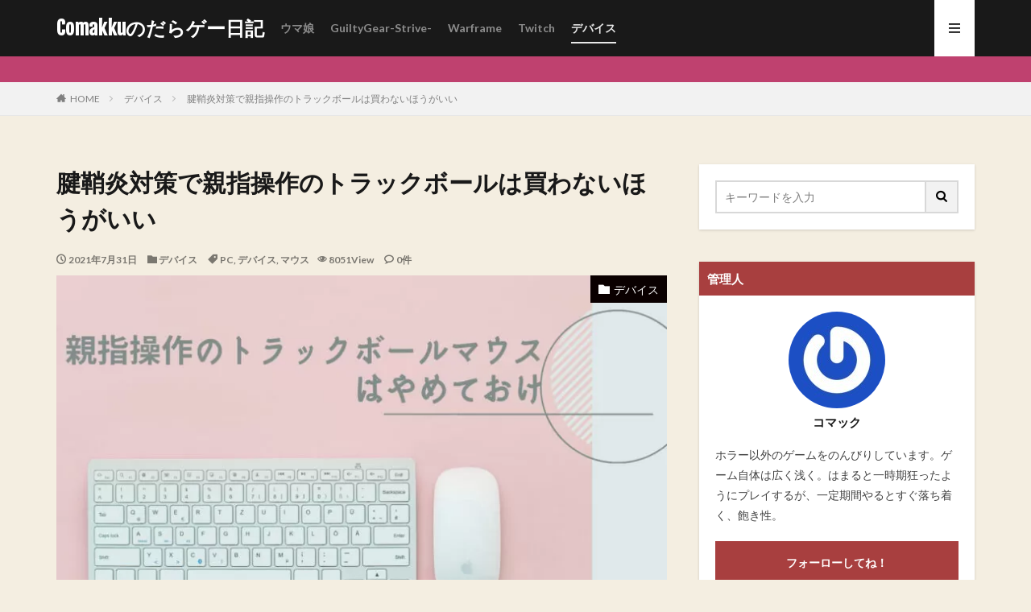

--- FILE ---
content_type: text/html; charset=UTF-8
request_url: https://comakku.com/tenosynovitis-trackball-mouse
body_size: 18485
content:

<!DOCTYPE html>
<html lang="ja" prefix="og: http://ogp.me/ns#" class="t-html 
">
<head prefix="og: http://ogp.me/ns# fb: http://ogp.me/ns/fb# article: http://ogp.me/ns/article#">
<!-- wexal_pst_init.js does not exist -->
<!-- engagement_delay.js does not exist -->
<!-- proxy.php does not exists -->
<link rel="dns-prefetch" href="//pagead2.googlesyndication.com/">
<link rel="preconnect" href="//pagead2.googlesyndication.com/">
<link rel="dns-prefetch" href="//secure.gravatar.com/">
<link rel="dns-prefetch" href="//ws-fe.amazon-adsystem.com/">
<link rel="dns-prefetch" href="//ir-jp.amazon-adsystem.com/">
<link rel="dns-prefetch" href="//www.google.com/">
<link rel="dns-prefetch" href="//code.typesquare.com/">
<link rel="dns-prefetch" href="//www.googletagmanager.com/">
<link rel="dns-prefetch" href="//ajax.googleapis.com/">
<link rel="dns-prefetch" href="//platform.twitter.com/">
<meta charset="UTF-8">
<script data-cfasync="false" data-no-defer="1" data-no-minify="1" data-no-optimize="1">var ewww_webp_supported=!1;function check_webp_feature(A,e){var w;e=void 0!==e?e:function(){},ewww_webp_supported?e(ewww_webp_supported):((w=new Image).onload=function(){ewww_webp_supported=0<w.width&&0<w.height,e&&e(ewww_webp_supported)},w.onerror=function(){e&&e(!1)},w.src="data:image/webp;base64,"+{alpha:"UklGRkoAAABXRUJQVlA4WAoAAAAQAAAAAAAAAAAAQUxQSAwAAAARBxAR/Q9ERP8DAABWUDggGAAAABQBAJ0BKgEAAQAAAP4AAA3AAP7mtQAAAA=="}[A])}check_webp_feature("alpha");</script><script data-cfasync="false" data-no-defer="1" data-no-minify="1" data-no-optimize="1">var Arrive=function(c,w){"use strict";if(c.MutationObserver&&"undefined"!=typeof HTMLElement){var r,a=0,u=(r=HTMLElement.prototype.matches||HTMLElement.prototype.webkitMatchesSelector||HTMLElement.prototype.mozMatchesSelector||HTMLElement.prototype.msMatchesSelector,{matchesSelector:function(e,t){return e instanceof HTMLElement&&r.call(e,t)},addMethod:function(e,t,r){var a=e[t];e[t]=function(){return r.length==arguments.length?r.apply(this,arguments):"function"==typeof a?a.apply(this,arguments):void 0}},callCallbacks:function(e,t){t&&t.options.onceOnly&&1==t.firedElems.length&&(e=[e[0]]);for(var r,a=0;r=e[a];a++)r&&r.callback&&r.callback.call(r.elem,r.elem);t&&t.options.onceOnly&&1==t.firedElems.length&&t.me.unbindEventWithSelectorAndCallback.call(t.target,t.selector,t.callback)},checkChildNodesRecursively:function(e,t,r,a){for(var i,n=0;i=e[n];n++)r(i,t,a)&&a.push({callback:t.callback,elem:i}),0<i.childNodes.length&&u.checkChildNodesRecursively(i.childNodes,t,r,a)},mergeArrays:function(e,t){var r,a={};for(r in e)e.hasOwnProperty(r)&&(a[r]=e[r]);for(r in t)t.hasOwnProperty(r)&&(a[r]=t[r]);return a},toElementsArray:function(e){return e=void 0!==e&&("number"!=typeof e.length||e===c)?[e]:e}}),e=(l.prototype.addEvent=function(e,t,r,a){a={target:e,selector:t,options:r,callback:a,firedElems:[]};return this._beforeAdding&&this._beforeAdding(a),this._eventsBucket.push(a),a},l.prototype.removeEvent=function(e){for(var t,r=this._eventsBucket.length-1;t=this._eventsBucket[r];r--)e(t)&&(this._beforeRemoving&&this._beforeRemoving(t),(t=this._eventsBucket.splice(r,1))&&t.length&&(t[0].callback=null))},l.prototype.beforeAdding=function(e){this._beforeAdding=e},l.prototype.beforeRemoving=function(e){this._beforeRemoving=e},l),t=function(i,n){var o=new e,l=this,s={fireOnAttributesModification:!1};return o.beforeAdding(function(t){var e=t.target;e!==c.document&&e!==c||(e=document.getElementsByTagName("html")[0]);var r=new MutationObserver(function(e){n.call(this,e,t)}),a=i(t.options);r.observe(e,a),t.observer=r,t.me=l}),o.beforeRemoving(function(e){e.observer.disconnect()}),this.bindEvent=function(e,t,r){t=u.mergeArrays(s,t);for(var a=u.toElementsArray(this),i=0;i<a.length;i++)o.addEvent(a[i],e,t,r)},this.unbindEvent=function(){var r=u.toElementsArray(this);o.removeEvent(function(e){for(var t=0;t<r.length;t++)if(this===w||e.target===r[t])return!0;return!1})},this.unbindEventWithSelectorOrCallback=function(r){var a=u.toElementsArray(this),i=r,e="function"==typeof r?function(e){for(var t=0;t<a.length;t++)if((this===w||e.target===a[t])&&e.callback===i)return!0;return!1}:function(e){for(var t=0;t<a.length;t++)if((this===w||e.target===a[t])&&e.selector===r)return!0;return!1};o.removeEvent(e)},this.unbindEventWithSelectorAndCallback=function(r,a){var i=u.toElementsArray(this);o.removeEvent(function(e){for(var t=0;t<i.length;t++)if((this===w||e.target===i[t])&&e.selector===r&&e.callback===a)return!0;return!1})},this},i=new function(){var s={fireOnAttributesModification:!1,onceOnly:!1,existing:!1};function n(e,t,r){return!(!u.matchesSelector(e,t.selector)||(e._id===w&&(e._id=a++),-1!=t.firedElems.indexOf(e._id)))&&(t.firedElems.push(e._id),!0)}var c=(i=new t(function(e){var t={attributes:!1,childList:!0,subtree:!0};return e.fireOnAttributesModification&&(t.attributes=!0),t},function(e,i){e.forEach(function(e){var t=e.addedNodes,r=e.target,a=[];null!==t&&0<t.length?u.checkChildNodesRecursively(t,i,n,a):"attributes"===e.type&&n(r,i)&&a.push({callback:i.callback,elem:r}),u.callCallbacks(a,i)})})).bindEvent;return i.bindEvent=function(e,t,r){t=void 0===r?(r=t,s):u.mergeArrays(s,t);var a=u.toElementsArray(this);if(t.existing){for(var i=[],n=0;n<a.length;n++)for(var o=a[n].querySelectorAll(e),l=0;l<o.length;l++)i.push({callback:r,elem:o[l]});if(t.onceOnly&&i.length)return r.call(i[0].elem,i[0].elem);setTimeout(u.callCallbacks,1,i)}c.call(this,e,t,r)},i},o=new function(){var a={};function i(e,t){return u.matchesSelector(e,t.selector)}var n=(o=new t(function(){return{childList:!0,subtree:!0}},function(e,r){e.forEach(function(e){var t=e.removedNodes,e=[];null!==t&&0<t.length&&u.checkChildNodesRecursively(t,r,i,e),u.callCallbacks(e,r)})})).bindEvent;return o.bindEvent=function(e,t,r){t=void 0===r?(r=t,a):u.mergeArrays(a,t),n.call(this,e,t,r)},o};d(HTMLElement.prototype),d(NodeList.prototype),d(HTMLCollection.prototype),d(HTMLDocument.prototype),d(Window.prototype);var n={};return s(i,n,"unbindAllArrive"),s(o,n,"unbindAllLeave"),n}function l(){this._eventsBucket=[],this._beforeAdding=null,this._beforeRemoving=null}function s(e,t,r){u.addMethod(t,r,e.unbindEvent),u.addMethod(t,r,e.unbindEventWithSelectorOrCallback),u.addMethod(t,r,e.unbindEventWithSelectorAndCallback)}function d(e){e.arrive=i.bindEvent,s(i,e,"unbindArrive"),e.leave=o.bindEvent,s(o,e,"unbindLeave")}}(window,void 0),ewww_webp_supported=!1;function check_webp_feature(e,t){var r;ewww_webp_supported?t(ewww_webp_supported):((r=new Image).onload=function(){ewww_webp_supported=0<r.width&&0<r.height,t(ewww_webp_supported)},r.onerror=function(){t(!1)},r.src="data:image/webp;base64,"+{alpha:"UklGRkoAAABXRUJQVlA4WAoAAAAQAAAAAAAAAAAAQUxQSAwAAAARBxAR/Q9ERP8DAABWUDggGAAAABQBAJ0BKgEAAQAAAP4AAA3AAP7mtQAAAA==",animation:"UklGRlIAAABXRUJQVlA4WAoAAAASAAAAAAAAAAAAQU5JTQYAAAD/////AABBTk1GJgAAAAAAAAAAAAAAAAAAAGQAAABWUDhMDQAAAC8AAAAQBxAREYiI/gcA"}[e])}function ewwwLoadImages(e){if(e){for(var t=document.querySelectorAll(".batch-image img, .image-wrapper a, .ngg-pro-masonry-item a, .ngg-galleria-offscreen-seo-wrapper a"),r=0,a=t.length;r<a;r++)ewwwAttr(t[r],"data-src",t[r].getAttribute("data-webp")),ewwwAttr(t[r],"data-thumbnail",t[r].getAttribute("data-webp-thumbnail"));for(var i=document.querySelectorAll("div.woocommerce-product-gallery__image"),r=0,a=i.length;r<a;r++)ewwwAttr(i[r],"data-thumb",i[r].getAttribute("data-webp-thumb"))}for(var n=document.querySelectorAll("video"),r=0,a=n.length;r<a;r++)ewwwAttr(n[r],"poster",e?n[r].getAttribute("data-poster-webp"):n[r].getAttribute("data-poster-image"));for(var o,l=document.querySelectorAll("img.ewww_webp_lazy_load"),r=0,a=l.length;r<a;r++)e&&(ewwwAttr(l[r],"data-lazy-srcset",l[r].getAttribute("data-lazy-srcset-webp")),ewwwAttr(l[r],"data-srcset",l[r].getAttribute("data-srcset-webp")),ewwwAttr(l[r],"data-lazy-src",l[r].getAttribute("data-lazy-src-webp")),ewwwAttr(l[r],"data-src",l[r].getAttribute("data-src-webp")),ewwwAttr(l[r],"data-orig-file",l[r].getAttribute("data-webp-orig-file")),ewwwAttr(l[r],"data-medium-file",l[r].getAttribute("data-webp-medium-file")),ewwwAttr(l[r],"data-large-file",l[r].getAttribute("data-webp-large-file")),null!=(o=l[r].getAttribute("srcset"))&&!1!==o&&o.includes("R0lGOD")&&ewwwAttr(l[r],"src",l[r].getAttribute("data-lazy-src-webp"))),l[r].className=l[r].className.replace(/\bewww_webp_lazy_load\b/,"");for(var s=document.querySelectorAll(".ewww_webp"),r=0,a=s.length;r<a;r++)e?(ewwwAttr(s[r],"srcset",s[r].getAttribute("data-srcset-webp")),ewwwAttr(s[r],"src",s[r].getAttribute("data-src-webp")),ewwwAttr(s[r],"data-orig-file",s[r].getAttribute("data-webp-orig-file")),ewwwAttr(s[r],"data-medium-file",s[r].getAttribute("data-webp-medium-file")),ewwwAttr(s[r],"data-large-file",s[r].getAttribute("data-webp-large-file")),ewwwAttr(s[r],"data-large_image",s[r].getAttribute("data-webp-large_image")),ewwwAttr(s[r],"data-src",s[r].getAttribute("data-webp-src"))):(ewwwAttr(s[r],"srcset",s[r].getAttribute("data-srcset-img")),ewwwAttr(s[r],"src",s[r].getAttribute("data-src-img"))),s[r].className=s[r].className.replace(/\bewww_webp\b/,"ewww_webp_loaded");window.jQuery&&jQuery.fn.isotope&&jQuery.fn.imagesLoaded&&(jQuery(".fusion-posts-container-infinite").imagesLoaded(function(){jQuery(".fusion-posts-container-infinite").hasClass("isotope")&&jQuery(".fusion-posts-container-infinite").isotope()}),jQuery(".fusion-portfolio:not(.fusion-recent-works) .fusion-portfolio-wrapper").imagesLoaded(function(){jQuery(".fusion-portfolio:not(.fusion-recent-works) .fusion-portfolio-wrapper").isotope()}))}function ewwwWebPInit(e){ewwwLoadImages(e),ewwwNggLoadGalleries(e),document.arrive(".ewww_webp",function(){ewwwLoadImages(e)}),document.arrive(".ewww_webp_lazy_load",function(){ewwwLoadImages(e)}),document.arrive("videos",function(){ewwwLoadImages(e)}),"loading"==document.readyState?document.addEventListener("DOMContentLoaded",ewwwJSONParserInit):("undefined"!=typeof galleries&&ewwwNggParseGalleries(e),ewwwWooParseVariations(e))}function ewwwAttr(e,t,r){null!=r&&!1!==r&&e.setAttribute(t,r)}function ewwwJSONParserInit(){"undefined"!=typeof galleries&&check_webp_feature("alpha",ewwwNggParseGalleries),check_webp_feature("alpha",ewwwWooParseVariations)}function ewwwWooParseVariations(e){if(e)for(var t=document.querySelectorAll("form.variations_form"),r=0,a=t.length;r<a;r++){var i=t[r].getAttribute("data-product_variations"),n=!1;try{for(var o in i=JSON.parse(i))void 0!==i[o]&&void 0!==i[o].image&&(void 0!==i[o].image.src_webp&&(i[o].image.src=i[o].image.src_webp,n=!0),void 0!==i[o].image.srcset_webp&&(i[o].image.srcset=i[o].image.srcset_webp,n=!0),void 0!==i[o].image.full_src_webp&&(i[o].image.full_src=i[o].image.full_src_webp,n=!0),void 0!==i[o].image.gallery_thumbnail_src_webp&&(i[o].image.gallery_thumbnail_src=i[o].image.gallery_thumbnail_src_webp,n=!0),void 0!==i[o].image.thumb_src_webp&&(i[o].image.thumb_src=i[o].image.thumb_src_webp,n=!0));n&&ewwwAttr(t[r],"data-product_variations",JSON.stringify(i))}catch(e){}}}function ewwwNggParseGalleries(e){if(e)for(var t in galleries){var r=galleries[t];galleries[t].images_list=ewwwNggParseImageList(r.images_list)}}function ewwwNggLoadGalleries(e){e&&document.addEventListener("ngg.galleria.themeadded",function(e,t){window.ngg_galleria._create_backup=window.ngg_galleria.create,window.ngg_galleria.create=function(e,t){var r=$(e).data("id");return galleries["gallery_"+r].images_list=ewwwNggParseImageList(galleries["gallery_"+r].images_list),window.ngg_galleria._create_backup(e,t)}})}function ewwwNggParseImageList(e){for(var t in e){var r=e[t];if(void 0!==r["image-webp"]&&(e[t].image=r["image-webp"],delete e[t]["image-webp"]),void 0!==r["thumb-webp"]&&(e[t].thumb=r["thumb-webp"],delete e[t]["thumb-webp"]),void 0!==r.full_image_webp&&(e[t].full_image=r.full_image_webp,delete e[t].full_image_webp),void 0!==r.srcsets)for(var a in r.srcsets)nggSrcset=r.srcsets[a],void 0!==r.srcsets[a+"-webp"]&&(e[t].srcsets[a]=r.srcsets[a+"-webp"],delete e[t].srcsets[a+"-webp"]);if(void 0!==r.full_srcsets)for(var i in r.full_srcsets)nggFSrcset=r.full_srcsets[i],void 0!==r.full_srcsets[i+"-webp"]&&(e[t].full_srcsets[i]=r.full_srcsets[i+"-webp"],delete e[t].full_srcsets[i+"-webp"])}return e}check_webp_feature("alpha",ewwwWebPInit);</script><title>腱鞘炎対策で親指操作のトラックボールは買わないほうがいい│Comakkuのだらゲー日記</title>
<meta name='robots' content='max-image-preview:large'/>
<style>img:is([sizes="auto" i], [sizes^="auto," i]) { contain-intrinsic-size: 3000px 1500px }</style>
<link rel='dns-prefetch' href='//code.typesquare.com'/>
<link rel='dns-prefetch' href='//www.google.com'/>
<link rel='stylesheet' id='thickbox-css' href='https://comakku.com/wp-includes/js/thickbox/thickbox.css?ver=6.7.4' type='text/css' media='all'/>
<link rel='stylesheet' id='wp-block-library-css' href='https://comakku.com/wp-includes/css/dist/block-library/style.min.css?ver=6.7.4' type='text/css' media='all'/>
<style id='classic-theme-styles-inline-css' type='text/css'>
/*! This file is auto-generated */
.wp-block-button__link{color:#fff;background-color:#32373c;border-radius:9999px;box-shadow:none;text-decoration:none;padding:calc(.667em + 2px) calc(1.333em + 2px);font-size:1.125em}.wp-block-file__button{background:#32373c;color:#fff;text-decoration:none}
</style>
<style id='global-styles-inline-css' type='text/css'>
:root{--wp--preset--aspect-ratio--square: 1;--wp--preset--aspect-ratio--4-3: 4/3;--wp--preset--aspect-ratio--3-4: 3/4;--wp--preset--aspect-ratio--3-2: 3/2;--wp--preset--aspect-ratio--2-3: 2/3;--wp--preset--aspect-ratio--16-9: 16/9;--wp--preset--aspect-ratio--9-16: 9/16;--wp--preset--color--black: #000000;--wp--preset--color--cyan-bluish-gray: #abb8c3;--wp--preset--color--white: #ffffff;--wp--preset--color--pale-pink: #f78da7;--wp--preset--color--vivid-red: #cf2e2e;--wp--preset--color--luminous-vivid-orange: #ff6900;--wp--preset--color--luminous-vivid-amber: #fcb900;--wp--preset--color--light-green-cyan: #7bdcb5;--wp--preset--color--vivid-green-cyan: #00d084;--wp--preset--color--pale-cyan-blue: #8ed1fc;--wp--preset--color--vivid-cyan-blue: #0693e3;--wp--preset--color--vivid-purple: #9b51e0;--wp--preset--gradient--vivid-cyan-blue-to-vivid-purple: linear-gradient(135deg,rgba(6,147,227,1) 0%,rgb(155,81,224) 100%);--wp--preset--gradient--light-green-cyan-to-vivid-green-cyan: linear-gradient(135deg,rgb(122,220,180) 0%,rgb(0,208,130) 100%);--wp--preset--gradient--luminous-vivid-amber-to-luminous-vivid-orange: linear-gradient(135deg,rgba(252,185,0,1) 0%,rgba(255,105,0,1) 100%);--wp--preset--gradient--luminous-vivid-orange-to-vivid-red: linear-gradient(135deg,rgba(255,105,0,1) 0%,rgb(207,46,46) 100%);--wp--preset--gradient--very-light-gray-to-cyan-bluish-gray: linear-gradient(135deg,rgb(238,238,238) 0%,rgb(169,184,195) 100%);--wp--preset--gradient--cool-to-warm-spectrum: linear-gradient(135deg,rgb(74,234,220) 0%,rgb(151,120,209) 20%,rgb(207,42,186) 40%,rgb(238,44,130) 60%,rgb(251,105,98) 80%,rgb(254,248,76) 100%);--wp--preset--gradient--blush-light-purple: linear-gradient(135deg,rgb(255,206,236) 0%,rgb(152,150,240) 100%);--wp--preset--gradient--blush-bordeaux: linear-gradient(135deg,rgb(254,205,165) 0%,rgb(254,45,45) 50%,rgb(107,0,62) 100%);--wp--preset--gradient--luminous-dusk: linear-gradient(135deg,rgb(255,203,112) 0%,rgb(199,81,192) 50%,rgb(65,88,208) 100%);--wp--preset--gradient--pale-ocean: linear-gradient(135deg,rgb(255,245,203) 0%,rgb(182,227,212) 50%,rgb(51,167,181) 100%);--wp--preset--gradient--electric-grass: linear-gradient(135deg,rgb(202,248,128) 0%,rgb(113,206,126) 100%);--wp--preset--gradient--midnight: linear-gradient(135deg,rgb(2,3,129) 0%,rgb(40,116,252) 100%);--wp--preset--font-size--small: 13px;--wp--preset--font-size--medium: 20px;--wp--preset--font-size--large: 36px;--wp--preset--font-size--x-large: 42px;--wp--preset--spacing--20: 0.44rem;--wp--preset--spacing--30: 0.67rem;--wp--preset--spacing--40: 1rem;--wp--preset--spacing--50: 1.5rem;--wp--preset--spacing--60: 2.25rem;--wp--preset--spacing--70: 3.38rem;--wp--preset--spacing--80: 5.06rem;--wp--preset--shadow--natural: 6px 6px 9px rgba(0, 0, 0, 0.2);--wp--preset--shadow--deep: 12px 12px 50px rgba(0, 0, 0, 0.4);--wp--preset--shadow--sharp: 6px 6px 0px rgba(0, 0, 0, 0.2);--wp--preset--shadow--outlined: 6px 6px 0px -3px rgba(255, 255, 255, 1), 6px 6px rgba(0, 0, 0, 1);--wp--preset--shadow--crisp: 6px 6px 0px rgba(0, 0, 0, 1);}:where(.is-layout-flex){gap: 0.5em;}:where(.is-layout-grid){gap: 0.5em;}body .is-layout-flex{display: flex;}.is-layout-flex{flex-wrap: wrap;align-items: center;}.is-layout-flex > :is(*, div){margin: 0;}body .is-layout-grid{display: grid;}.is-layout-grid > :is(*, div){margin: 0;}:where(.wp-block-columns.is-layout-flex){gap: 2em;}:where(.wp-block-columns.is-layout-grid){gap: 2em;}:where(.wp-block-post-template.is-layout-flex){gap: 1.25em;}:where(.wp-block-post-template.is-layout-grid){gap: 1.25em;}.has-black-color{color: var(--wp--preset--color--black) !important;}.has-cyan-bluish-gray-color{color: var(--wp--preset--color--cyan-bluish-gray) !important;}.has-white-color{color: var(--wp--preset--color--white) !important;}.has-pale-pink-color{color: var(--wp--preset--color--pale-pink) !important;}.has-vivid-red-color{color: var(--wp--preset--color--vivid-red) !important;}.has-luminous-vivid-orange-color{color: var(--wp--preset--color--luminous-vivid-orange) !important;}.has-luminous-vivid-amber-color{color: var(--wp--preset--color--luminous-vivid-amber) !important;}.has-light-green-cyan-color{color: var(--wp--preset--color--light-green-cyan) !important;}.has-vivid-green-cyan-color{color: var(--wp--preset--color--vivid-green-cyan) !important;}.has-pale-cyan-blue-color{color: var(--wp--preset--color--pale-cyan-blue) !important;}.has-vivid-cyan-blue-color{color: var(--wp--preset--color--vivid-cyan-blue) !important;}.has-vivid-purple-color{color: var(--wp--preset--color--vivid-purple) !important;}.has-black-background-color{background-color: var(--wp--preset--color--black) !important;}.has-cyan-bluish-gray-background-color{background-color: var(--wp--preset--color--cyan-bluish-gray) !important;}.has-white-background-color{background-color: var(--wp--preset--color--white) !important;}.has-pale-pink-background-color{background-color: var(--wp--preset--color--pale-pink) !important;}.has-vivid-red-background-color{background-color: var(--wp--preset--color--vivid-red) !important;}.has-luminous-vivid-orange-background-color{background-color: var(--wp--preset--color--luminous-vivid-orange) !important;}.has-luminous-vivid-amber-background-color{background-color: var(--wp--preset--color--luminous-vivid-amber) !important;}.has-light-green-cyan-background-color{background-color: var(--wp--preset--color--light-green-cyan) !important;}.has-vivid-green-cyan-background-color{background-color: var(--wp--preset--color--vivid-green-cyan) !important;}.has-pale-cyan-blue-background-color{background-color: var(--wp--preset--color--pale-cyan-blue) !important;}.has-vivid-cyan-blue-background-color{background-color: var(--wp--preset--color--vivid-cyan-blue) !important;}.has-vivid-purple-background-color{background-color: var(--wp--preset--color--vivid-purple) !important;}.has-black-border-color{border-color: var(--wp--preset--color--black) !important;}.has-cyan-bluish-gray-border-color{border-color: var(--wp--preset--color--cyan-bluish-gray) !important;}.has-white-border-color{border-color: var(--wp--preset--color--white) !important;}.has-pale-pink-border-color{border-color: var(--wp--preset--color--pale-pink) !important;}.has-vivid-red-border-color{border-color: var(--wp--preset--color--vivid-red) !important;}.has-luminous-vivid-orange-border-color{border-color: var(--wp--preset--color--luminous-vivid-orange) !important;}.has-luminous-vivid-amber-border-color{border-color: var(--wp--preset--color--luminous-vivid-amber) !important;}.has-light-green-cyan-border-color{border-color: var(--wp--preset--color--light-green-cyan) !important;}.has-vivid-green-cyan-border-color{border-color: var(--wp--preset--color--vivid-green-cyan) !important;}.has-pale-cyan-blue-border-color{border-color: var(--wp--preset--color--pale-cyan-blue) !important;}.has-vivid-cyan-blue-border-color{border-color: var(--wp--preset--color--vivid-cyan-blue) !important;}.has-vivid-purple-border-color{border-color: var(--wp--preset--color--vivid-purple) !important;}.has-vivid-cyan-blue-to-vivid-purple-gradient-background{background: var(--wp--preset--gradient--vivid-cyan-blue-to-vivid-purple) !important;}.has-light-green-cyan-to-vivid-green-cyan-gradient-background{background: var(--wp--preset--gradient--light-green-cyan-to-vivid-green-cyan) !important;}.has-luminous-vivid-amber-to-luminous-vivid-orange-gradient-background{background: var(--wp--preset--gradient--luminous-vivid-amber-to-luminous-vivid-orange) !important;}.has-luminous-vivid-orange-to-vivid-red-gradient-background{background: var(--wp--preset--gradient--luminous-vivid-orange-to-vivid-red) !important;}.has-very-light-gray-to-cyan-bluish-gray-gradient-background{background: var(--wp--preset--gradient--very-light-gray-to-cyan-bluish-gray) !important;}.has-cool-to-warm-spectrum-gradient-background{background: var(--wp--preset--gradient--cool-to-warm-spectrum) !important;}.has-blush-light-purple-gradient-background{background: var(--wp--preset--gradient--blush-light-purple) !important;}.has-blush-bordeaux-gradient-background{background: var(--wp--preset--gradient--blush-bordeaux) !important;}.has-luminous-dusk-gradient-background{background: var(--wp--preset--gradient--luminous-dusk) !important;}.has-pale-ocean-gradient-background{background: var(--wp--preset--gradient--pale-ocean) !important;}.has-electric-grass-gradient-background{background: var(--wp--preset--gradient--electric-grass) !important;}.has-midnight-gradient-background{background: var(--wp--preset--gradient--midnight) !important;}.has-small-font-size{font-size: var(--wp--preset--font-size--small) !important;}.has-medium-font-size{font-size: var(--wp--preset--font-size--medium) !important;}.has-large-font-size{font-size: var(--wp--preset--font-size--large) !important;}.has-x-large-font-size{font-size: var(--wp--preset--font-size--x-large) !important;}
:where(.wp-block-post-template.is-layout-flex){gap: 1.25em;}:where(.wp-block-post-template.is-layout-grid){gap: 1.25em;}
:where(.wp-block-columns.is-layout-flex){gap: 2em;}:where(.wp-block-columns.is-layout-grid){gap: 2em;}
:root :where(.wp-block-pullquote){font-size: 1.5em;line-height: 1.6;}
</style>
<script type="text/javascript" src="https://comakku.com/wp-includes/js/jquery/jquery.min.js?ver=3.7.1" id="jquery-core-js"></script>
<script type="text/javascript" src="https://comakku.com/wp-includes/js/jquery/jquery-migrate.min.js?ver=3.4.1" id="jquery-migrate-js"></script>
<script type="text/javascript" src="//code.typesquare.com/static/5b0e3c4aee6847bda5a036abac1e024a/ts307f.js?fadein=0&amp;ver=2.0.4" id="typesquare_std-js"></script>
<link rel="https://api.w.org/" href="https://comakku.com/wp-json/"/><link rel="alternate" title="JSON" type="application/json" href="https://comakku.com/wp-json/wp/v2/posts/273"/><link rel="alternate" title="oEmbed (JSON)" type="application/json+oembed" href="https://comakku.com/wp-json/oembed/1.0/embed?url=https%3A%2F%2Fcomakku.com%2Ftenosynovitis-trackball-mouse"/>
<link rel="alternate" title="oEmbed (XML)" type="text/xml+oembed" href="https://comakku.com/wp-json/oembed/1.0/embed?url=https%3A%2F%2Fcomakku.com%2Ftenosynovitis-trackball-mouse&#038;format=xml"/>
<link class="css-async" rel href="https://comakku.com/wp-content/themes/the-thor/css/icon.min.css">
<link class="css-async" rel href="https://fonts.googleapis.com/css?family=Lato:100,300,400,700,900">
<link class="css-async" rel href="https://fonts.googleapis.com/css?family=Fjalla+One">
<link class="css-async" rel href="https://fonts.googleapis.com/css?family=Noto+Sans+JP:100,200,300,400,500,600,700,800,900">
<link rel="stylesheet" href="https://comakku.com/wp-content/themes/the-thor/style.min.css">
<link class="css-async" rel href="https://comakku.com/wp-content/themes/the-thor-child/style-user.css?1625486878">
<link rel="canonical" href="https://comakku.com/tenosynovitis-trackball-mouse"/>
<script src="https://ajax.googleapis.com/ajax/libs/jquery/1.12.4/jquery.min.js"></script>
<meta http-equiv="X-UA-Compatible" content="IE=edge">
<meta name="viewport" content="width=device-width, initial-scale=1, viewport-fit=cover"/>
<style>
body{background:#f4eee1;}.infoHead{background-color:#bf416f;}.t-headerColor .l-header{background-color:#191919;}.t-headerColor .globalNavi::before{background: -webkit-gradient(linear,left top,right top,color-stop(0%,rgba(255,255,255,0)),color-stop(100%,#191919));}.t-headerColor .subNavi__link-pickup:hover{color:#191919;}.still{height: 300px;}@media only screen and (min-width: 768px){.still {height: 700px;}}.swiper-slide3.mask.mask-colorgray{background-color:#6195a8}.the__ribbon{background-color:#c65151}.the__ribbon:after{border-left-color:#c65151; border-right-color:#c65151}.eyecatch__link.eyecatch__link-mask:hover::after {background-color: rgba(10,1,1,0.5);}.eyecatch__link.eyecatch__link-maskzoom:hover::after {background-color: rgba(10,1,1,0.5);}.eyecatch__link.eyecatch__link-maskzoomrotate:hover::after {background-color: rgba(10,1,1,0.5);}.eyecatch__link.eyecatch__link-mask:hover::after{content: "この記事を読む";}.eyecatch__link.eyecatch__link-maskzoom:hover::after{content: "この記事を読む";}.eyecatch__link.eyecatch__link-maskzoomrotate:hover::after{content: "この記事を読む";}.cc-ft2{color:#dd0d0d;}.cc-hv2:hover{color:#dd0d0d;}.cc-bg2{background-color:#dd0d0d;}.cc-br2{border-color:#dd0d0d;}.cc-ft10{color:#3fb500;}.cc-hv10:hover{color:#3fb500;}.cc-bg10{background-color:#3fb500;}.cc-br10{border-color:#3fb500;}.cc-ft19{color:#8224e3;}.cc-hv19:hover{color:#8224e3;}.cc-bg19{background-color:#8224e3;}.cc-br19{border-color:#8224e3;}.cc-ft1{color:#a8a8a8;}.cc-hv1:hover{color:#a8a8a8;}.cc-bg1{background-color:#a8a8a8;}.cc-br1{border-color:#a8a8a8;}.cc-ft17{color:#26ccff;}.cc-hv17:hover{color:#26ccff;}.cc-bg17{background-color:#26ccff;}.cc-br17{border-color:#26ccff;}.cc-ft14{color:#096abf;}.cc-hv14:hover{color:#096abf;}.cc-bg14{background-color:#096abf;}.cc-br14{border-color:#096abf;}.cc-ft25{color:#81d742;}.cc-hv25:hover{color:#81d742;}.cc-bg25{background-color:#81d742;}.cc-br25{border-color:#81d742;}.cc-ft20{color:#0a0000;}.cc-hv20:hover{color:#0a0000;}.cc-bg20{background-color:#0a0000;}.cc-br20{border-color:#0a0000;}.content .afTagBox__btnAf{background-color:#d19200;}.widget .widgetAfTag__btnAf{background-color:#d19200;}.content .es-LiconBox:before{background-color:#a83f3f;}.content .es-LiconCircle:before{background-color:#a83f3f;}.content .es-BTiconBox:before{background-color:#a83f3f;}.content .es-BTiconCircle:before{background-color:#a83f3f;}.content .es-BiconObi{border-color:#a83f3f;}.content .es-BiconCorner:before{background-color:#a83f3f;}.content .es-BiconCircle:before{background-color:#a83f3f;}.content .es-BmarkHatena::before{background-color:#005293;}.content .es-BmarkExcl::before{background-color:#b60105;}.content .es-BmarkQ::before{background-color:#005293;}.content .es-BmarkQ::after{border-top-color:#005293;}.content .es-BmarkA::before{color:#b60105;}.content .es-BsubTradi::before{color:#ffffff;background-color:#b60105;border-color:#b60105;}.btn__link-primary{color:#ffffff; background-color:#bf416f;}.content .btn__link-primary{color:#ffffff; background-color:#bf416f;}.searchBtn__contentInner .btn__link-search{color:#ffffff; background-color:#bf416f;}.btn__link-secondary{color:#ffffff; background-color:#bf416f;}.content .btn__link-secondary{color:#ffffff; background-color:#bf416f;}.btn__link-search{color:#ffffff; background-color:#bf416f;}.btn__link-normal{color:#bf416f;}.content .btn__link-normal{color:#bf416f;}.btn__link-normal:hover{background-color:#bf416f;}.content .btn__link-normal:hover{background-color:#bf416f;}.comments__list .comment-reply-link{color:#bf416f;}.comments__list .comment-reply-link:hover{background-color:#bf416f;}@media only screen and (min-width: 992px){.subNavi__link-pickup{color:#bf416f;}}@media only screen and (min-width: 992px){.subNavi__link-pickup:hover{background-color:#bf416f;}}.partsH2-84 h2{color:#0a0a0a; border-color:#dd9933;}.partsH2-84 h2:first-letter{color:#dd8500;}.partsH3-71 h3{color:#0a0a0a;}.partsH3-71 h3::after{border-color:#dd9933;}.partsH4-12 h4{color:#191919; border-left-color:#dd9933; border-bottom-color:#dd9933;}.content h5{color:#191919}.content ul > li::before{color:#a83f3f;}.content ul{color:#191919;}.content ol > li::before{color:#a83f3f; border-color:#a83f3f;}.content ol > li > ol > li::before{background-color:#a83f3f; border-color:#a83f3f;}.content ol > li > ol > li > ol > li::before{color:#a83f3f; border-color:#a83f3f;}.content ol{color:#191919;}.content .balloon .balloon__text{color:#191919; background-color:#f2f2f2;}.content .balloon .balloon__text-left:before{border-left-color:#f2f2f2;}.content .balloon .balloon__text-right:before{border-right-color:#f2f2f2;}.content .balloon-boder .balloon__text{color:#191919; background-color:#ffffff;  border-color:#d8d8d8;}.content .balloon-boder .balloon__text-left:before{border-left-color:#d8d8d8;}.content .balloon-boder .balloon__text-left:after{border-left-color:#ffffff;}.content .balloon-boder .balloon__text-right:before{border-right-color:#d8d8d8;}.content .balloon-boder .balloon__text-right:after{border-right-color:#ffffff;}.content blockquote{color:#191919; background-color:#f2f2f2;}.content blockquote::before{color:#d8d8d8;}.content table{color:#191919; border-top-color:#E5E5E5; border-left-color:#E5E5E5;}.content table th{background:#7f7f7f; color:#ffffff; ;border-right-color:#E5E5E5; border-bottom-color:#E5E5E5;}.content table td{background:#ffffff; ;border-right-color:#E5E5E5; border-bottom-color:#E5E5E5;}.content table tr:nth-child(odd) td{background-color:#f2f2f2;}
</style>
<noscript><style>.lazyload[data-src]{display:none !important;}</style></noscript><style>.lazyload{background-image:none !important;}.lazyload:before{background-image:none !important;}</style><link rel="icon" href="https://comakku.com/wp-content/uploads/2025/02/cropped-5dff1101a88d6a659c8cc0f6a3759cd8-32x32.png" sizes="32x32"/>
<link rel="icon" href="https://comakku.com/wp-content/uploads/2025/02/cropped-5dff1101a88d6a659c8cc0f6a3759cd8-192x192.png" sizes="192x192"/>
<link rel="apple-touch-icon" href="https://comakku.com/wp-content/uploads/2025/02/cropped-5dff1101a88d6a659c8cc0f6a3759cd8-180x180.png"/>
<meta name="msapplication-TileImage" content="https://comakku.com/wp-content/uploads/2025/02/cropped-5dff1101a88d6a659c8cc0f6a3759cd8-270x270.png"/>
<meta property="og:site_name" content="Comakkuのだらゲー日記"/>
<meta property="og:type" content="article"/>
<meta property="og:title" content="腱鞘炎対策で親指操作のトラックボールは買わないほうがいい"/>
<meta property="og:description" content="PCで作業することが多いとき、マウスを使ってるとポインターを動かすために結構手を使いますよね。 短時間ならいいんですが、一日中作業したり、ゲームしたりするとだんだん手が痛くなってきます。 そのために手の負担の軽いマウスを探していた所、トラッ"/>
<meta property="og:url" content="https://comakku.com/tenosynovitis-trackball-mouse"/>
<meta property="og:image" content="https://comakku.com/wp-content/uploads/2021/07/11e5b857069b8f5ec1d70849e6776ca1-e1627704927499-768x432.jpg"/>
<meta name="twitter:card" content="summary"/>
<meta name="twitter:site" content="@comakkugaming"/>
<!-- Google Tag Manager -->
<script>(function(w,d,s,l,i){w[l]=w[l]||[];w[l].push({'gtm.start':
new Date().getTime(),event:'gtm.js'});var f=d.getElementsByTagName(s)[0],
j=d.createElement(s),dl=l!='dataLayer'?'&l='+l:'';j.async=true;j.src=
'https://www.googletagmanager.com/gtm.js?id='+i+dl;f.parentNode.insertBefore(j,f);
})(window,document,'script','dataLayer','GTM-PM99D5K');</script>
<!-- End Google Tag Manager -->
<script data-ad-client="ca-pub-8361698771113522" async src="https://pagead2.googlesyndication.com/pagead/js/adsbygoogle.js"></script>
</head>
<body class=" t-logoSp30 t-logoPc70 t-headerColor" id="top">
<header class="l-header"> <div class="container container-header"><p class="siteTitle"><a class="siteTitle__link" href="https://comakku.com">Comakkuのだらゲー日記 </a></p><nav class="globalNavi"><div class="globalNavi__inner"><ul class="globalNavi__list"><li id="menu-item-444" class="menu-item menu-item-type-taxonomy menu-item-object-category menu-item-444"><a href="https://comakku.com/category/umamusume">ウマ娘</a></li><li id="menu-item-445" class="menu-item menu-item-type-taxonomy menu-item-object-category menu-item-445"><a href="https://comakku.com/category/ggst">GuiltyGear-Strive-</a></li><li id="menu-item-446" class="menu-item menu-item-type-taxonomy menu-item-object-category menu-item-446"><a href="https://comakku.com/category/warframe">Warframe</a></li><li id="menu-item-443" class="menu-item menu-item-type-taxonomy menu-item-object-category menu-item-443"><a href="https://comakku.com/category/twitch">Twitch</a></li><li id="menu-item-447" class="menu-item menu-item-type-taxonomy menu-item-object-category current-post-ancestor current-menu-parent current-post-parent menu-item-447"><a href="https://comakku.com/category/%e3%83%87%e3%83%90%e3%82%a4%e3%82%b9">デバイス</a></li></ul></div></nav><nav class="subNavi"> </nav><div class="searchBtn u-none-pc"> <input class="searchBtn__checkbox" id="searchBtn-checkbox" type="checkbox"> <label class="searchBtn__link searchBtn__link-text icon-search" for="searchBtn-checkbox"></label> <label class="searchBtn__unshown" for="searchBtn-checkbox"></label> <div class="searchBtn__content"> <div class="searchBtn__scroll"><label class="searchBtn__close" for="searchBtn-checkbox"><i class="icon-close"></i>CLOSE</label><div class="searchBtn__contentInner"> <aside class="widget"> <div class="widgetSearch"> <form method="get" action="https://comakku.com" target="_top"> <div class="widgetSearch__contents"> <h3 class="heading heading-tertiary">キーワード</h3> <input class="widgetSearch__input widgetSearch__input-max" type="text" name="s" placeholder="キーワードを入力" value=""></div> <div class="widgetSearch__contents"> <h3 class="heading heading-tertiary">カテゴリー</h3><select name='cat' id='cat_69752e697051e' class='widgetSearch__select'><option value=''>カテゴリーを選択</option><option class="level-0" value="1">Uncategorized</option><option class="level-0" value="2">GuiltyGear-Strive-</option><option class="level-0" value="10">OBS</option><option class="level-0" value="14">Xsplit</option><option class="level-0" value="17">Warframe</option><option class="level-0" value="19">Twitch</option><option class="level-0" value="20">デバイス</option><option class="level-0" value="25">ウマ娘</option></select> </div> <div class="widgetSearch__tag"> <h3 class="heading heading-tertiary">タグ</h3> <label><input class="widgetSearch__check" type="checkbox" name="tag[]" value="ggst"/><span class="widgetSearch__checkLabel">GGST</span></label><label><input class="widgetSearch__check" type="checkbox" name="tag[]" value="mod"/><span class="widgetSearch__checkLabel">MOD</span></label><label><input class="widgetSearch__check" type="checkbox" name="tag[]" value="obs"/><span class="widgetSearch__checkLabel">OBS</span></label><label><input class="widgetSearch__check" type="checkbox" name="tag[]" value="pc"/><span class="widgetSearch__checkLabel">PC</span></label><label><input class="widgetSearch__check" type="checkbox" name="tag[]" value="steam"/><span class="widgetSearch__checkLabel">Steam</span></label><label><input class="widgetSearch__check" type="checkbox" name="tag[]" value="tps"/><span class="widgetSearch__checkLabel">TPS</span></label><label><input class="widgetSearch__check" type="checkbox" name="tag[]" value="twitch"/><span class="widgetSearch__checkLabel">Twitch</span></label><label><input class="widgetSearch__check" type="checkbox" name="tag[]" value="xsplit"/><span class="widgetSearch__checkLabel">Xsplit</span></label><label><input class="widgetSearch__check" type="checkbox" name="tag[]" value="%e3%82%a6%e3%83%9e%e5%a8%98"/><span class="widgetSearch__checkLabel">ウマ娘</span></label><label><input class="widgetSearch__check" type="checkbox" name="tag[]" value="%e3%82%b2%e3%83%bc%e3%83%a0"/><span class="widgetSearch__checkLabel">ゲーム</span></label><label><input class="widgetSearch__check" type="checkbox" name="tag[]" value="%e3%82%b3%e3%83%b3%e3%83%88%e3%83%ad%e3%83%bc%e3%83%a9%e3%83%bc"/><span class="widgetSearch__checkLabel">コントローラー</span></label><label><input class="widgetSearch__check" type="checkbox" name="tag[]" value="%e3%83%87%e3%83%90%e3%82%a4%e3%82%b9"/><span class="widgetSearch__checkLabel">デバイス</span></label><label><input class="widgetSearch__check" type="checkbox" name="tag[]" value="%e3%83%9e%e3%82%a6%e3%82%b9"/><span class="widgetSearch__checkLabel">マウス</span></label><label><input class="widgetSearch__check" type="checkbox" name="tag[]" value="%e4%b8%8d%e5%85%b7%e5%90%88%e8%a7%a3%e6%b6%88"/><span class="widgetSearch__checkLabel">不具合解消</span></label><label><input class="widgetSearch__check" type="checkbox" name="tag[]" value="%e6%a0%bc%e9%97%98%e3%82%b2%e3%83%bc%e3%83%a0"/><span class="widgetSearch__checkLabel">格闘ゲーム</span></label> </div> <div class="btn btn-search"> <button class="btn__link btn__link-search" type="submit" value="search">検索</button> </div></form> </div></aside></div> </div> </div></div><div class="menuBtn "> <input class="menuBtn__checkbox" id="menuBtn-checkbox" type="checkbox"> <label class="menuBtn__link menuBtn__link-text icon-menu" for="menuBtn-checkbox"></label> <label class="menuBtn__unshown" for="menuBtn-checkbox"></label> <div class="menuBtn__content"> <div class="menuBtn__scroll"><label class="menuBtn__close" for="menuBtn-checkbox"><i class="icon-close"></i>CLOSE</label><div class="menuBtn__contentInner"><aside class="widget widget-menu widget_categories"><h2 class="heading heading-widgetwide">カテゴリー</h2><ul><li class="cat-item cat-item-2"><a href="https://comakku.com/category/ggst">GuiltyGear-Strive-</a></li><li class="cat-item cat-item-10"><a href="https://comakku.com/category/obs">OBS</a></li><li class="cat-item cat-item-19"><a href="https://comakku.com/category/twitch">Twitch</a></li><li class="cat-item cat-item-1"><a href="https://comakku.com/category/uncategorized">Uncategorized</a></li><li class="cat-item cat-item-17"><a href="https://comakku.com/category/warframe">Warframe</a></li><li class="cat-item cat-item-14"><a href="https://comakku.com/category/xsplit">Xsplit</a></li><li class="cat-item cat-item-25"><a href="https://comakku.com/category/umamusume">ウマ娘</a></li><li class="cat-item cat-item-20"><a href="https://comakku.com/category/%e3%83%87%e3%83%90%e3%82%a4%e3%82%b9">デバイス</a></li></ul></aside><aside class="widget widget-menu widget_pages"><h2 class="heading heading-widgetwide">固定ページ</h2><ul><li class="page_item page-item-3"><a href="https://comakku.com/privacy-policy">Privacy Policy</a></li><li class="page_item page-item-94"><a href="https://comakku.com/contactform">お問い合わせ</a></li><li class="page_item page-item-76"><a href="https://comakku.com/sitemap">サイトマップ</a></li></ul></aside></div> </div> </div></div> </div> </header> <div class="l-headerBottom"> <div class="wider"><div class="infoHead"> <span class="infoHead__text"></span></div> </div></div> <div class="wider"> <div class="breadcrumb"><ul class="breadcrumb__list container"><li class="breadcrumb__item icon-home"><a href="https://comakku.com">HOME</a></li><li class="breadcrumb__item"><a href="https://comakku.com/category/%e3%83%87%e3%83%90%e3%82%a4%e3%82%b9">デバイス</a></li><li class="breadcrumb__item breadcrumb__item-current"><a href="https://comakku.com/tenosynovitis-trackball-mouse">腱鞘炎対策で親指操作のトラックボールは買わないほうがいい</a></li></ul></div> </div> <div class="l-wrapper"> <main class="l-main"><div class="dividerBottom"> <h1 class="heading heading-primary">腱鞘炎対策で親指操作のトラックボールは買わないほうがいい</h1> <ul class="dateList dateList-main"> <li class="dateList__item icon-clock">2021年7月31日</li> <li class="dateList__item icon-folder"><a href="https://comakku.com/category/%e3%83%87%e3%83%90%e3%82%a4%e3%82%b9" rel="category tag">デバイス</a></li> <li class="dateList__item icon-tag"><a href="https://comakku.com/tag/pc" rel="tag">PC</a>, <a href="https://comakku.com/tag/%e3%83%87%e3%83%90%e3%82%a4%e3%82%b9" rel="tag">デバイス</a>, <a href="https://comakku.com/tag/%e3%83%9e%e3%82%a6%e3%82%b9" rel="tag">マウス</a></li><li class="dateList__item icon-eye">8051View</li> <li class="dateList__item icon-bubble2" title="コメント数">0件</li></ul> <div class="eyecatch eyecatch-main"> <span class="eyecatch__cat eyecatch__cat-big cc-bg20"><a href="https://comakku.com/category/%e3%83%87%e3%83%90%e3%82%a4%e3%82%b9">デバイス</a></span> <span class="eyecatch__link"> <img width="768" height="432" src="[data-uri]" class="attachment-icatch768 size-icatch768 wp-post-image lazyload" alt="" decoding="async" data-src="https://comakku.com/wp-content/uploads/2021/07/11e5b857069b8f5ec1d70849e6776ca1-e1627704927499-768x432.jpg" data-eio-rwidth="768" data-eio-rheight="432"/><noscript><img width="768" height="432" src="https://comakku.com/wp-content/uploads/2021/07/11e5b857069b8f5ec1d70849e6776ca1-e1627704927499-768x432.jpg" class="attachment-icatch768 size-icatch768 wp-post-image" alt="" decoding="async" data-eio="l"/></noscript> </span> </div> <div class="postContents"> <aside class="social-top"><ul class="socialList socialList-type10"><li class="socialList__item"><a rel="noreferrer noopener" class="socialList__link icon-facebook" href="http://www.facebook.com/sharer.php?u=https%3A%2F%2Fcomakku.com%2Ftenosynovitis-trackball-mouse&amp;t=%E8%85%B1%E9%9E%98%E7%82%8E%E5%AF%BE%E7%AD%96%E3%81%A7%E8%A6%AA%E6%8C%87%E6%93%8D%E4%BD%9C%E3%81%AE%E3%83%88%E3%83%A9%E3%83%83%E3%82%AF%E3%83%9C%E3%83%BC%E3%83%AB%E3%81%AF%E8%B2%B7%E3%82%8F%E3%81%AA%E3%81%84%E3%81%BB%E3%81%86%E3%81%8C%E3%81%84%E3%81%84" target="_blank" title="Facebook"></a></li><li class="socialList__item"><a class="socialList__link icon-twitter" href="http://twitter.com/intent/tweet?text=%E8%85%B1%E9%9E%98%E7%82%8E%E5%AF%BE%E7%AD%96%E3%81%A7%E8%A6%AA%E6%8C%87%E6%93%8D%E4%BD%9C%E3%81%AE%E3%83%88%E3%83%A9%E3%83%83%E3%82%AF%E3%83%9C%E3%83%BC%E3%83%AB%E3%81%AF%E8%B2%B7%E3%82%8F%E3%81%AA%E3%81%84%E3%81%BB%E3%81%86%E3%81%8C%E3%81%84%E3%81%84&amp;https%3A%2F%2Fcomakku.com%2Ftenosynovitis-trackball-mouse&amp;url=https%3A%2F%2Fcomakku.com%2Ftenosynovitis-trackball-mouse" target="_blank" title="Twitter"></a></li><li class="socialList__item"><a rel="noreferrer noopener" class="socialList__link icon-google-plus" href="https://plus.google.com/share?url=https%3A%2F%2Fcomakku.com%2Ftenosynovitis-trackball-mouse" target="_blank" title="Google+"></a></li><li class="socialList__item"><a class="socialList__link icon-hatenabookmark" href="http://b.hatena.ne.jp/add?mode=confirm&amp;url=https%3A%2F%2Fcomakku.com%2Ftenosynovitis-trackball-mouse&amp;title=%E8%85%B1%E9%9E%98%E7%82%8E%E5%AF%BE%E7%AD%96%E3%81%A7%E8%A6%AA%E6%8C%87%E6%93%8D%E4%BD%9C%E3%81%AE%E3%83%88%E3%83%A9%E3%83%83%E3%82%AF%E3%83%9C%E3%83%BC%E3%83%AB%E3%81%AF%E8%B2%B7%E3%82%8F%E3%81%AA%E3%81%84%E3%81%BB%E3%81%86%E3%81%8C%E3%81%84%E3%81%84" target="_blank" data-hatena-bookmark-title="https%3A%2F%2Fcomakku.com%2Ftenosynovitis-trackball-mouse" title="はてブ"></a></li><li class="socialList__item"><a rel="noreferrer noopener" class="socialList__link icon-pocket" href="http://getpocket.com/edit?url=https%3A%2F%2Fcomakku.com%2Ftenosynovitis-trackball-mouse" target="_blank" title="Pocket"></a></li><li class="socialList__item"><a class="socialList__link icon-line" href="http://line.naver.jp/R/msg/text/?%E8%85%B1%E9%9E%98%E7%82%8E%E5%AF%BE%E7%AD%96%E3%81%A7%E8%A6%AA%E6%8C%87%E6%93%8D%E4%BD%9C%E3%81%AE%E3%83%88%E3%83%A9%E3%83%83%E3%82%AF%E3%83%9C%E3%83%BC%E3%83%AB%E3%81%AF%E8%B2%B7%E3%82%8F%E3%81%AA%E3%81%84%E3%81%BB%E3%81%86%E3%81%8C%E3%81%84%E3%81%84%0D%0Ahttps%3A%2F%2Fcomakku.com%2Ftenosynovitis-trackball-mouse" target="_blank" title="LINE"></a></li><li class="socialList__item"><a rel="noreferrer noopener" class="socialList__link icon-linkedin" href="http://www.linkedin.com/shareArticle?mini=true&url=https%3A%2F%2Fcomakku.com%2Ftenosynovitis-trackball-mouse" target="_blank" title="LinkedIn"></a></li><li class="socialList__item"><a class="socialList__link icon-pinterest" href="http://www.pinterest.com/pin/create/button/?url=https%3A%2F%2Fcomakku.com%2Ftenosynovitis-trackball-mouse" target="_blank" title="Pinterest"></a></li></ul></aside> <section class="content partsH2-84 partsH3-71 partsH4-12"><p>PCで作業することが多いとき、マウスを使ってるとポインターを動かすために結構手を使いますよね。</p><p>短時間ならいいんですが、一日中作業したり、ゲームしたりするとだんだん手が痛くなってきます。</p><p>そのために手の負担の軽いマウスを探していた所、トラックボールのマウスがいいという情報を拾いました。</p><p>そこでとりあえずトラックボールマウスを買ってみましたが、失敗しました。</p><div class="outline"><span class="outline__title">目次</span><input class="outline__toggle" id="outline__toggle" type="checkbox" checked><label class="outline__switch" for="outline__toggle"></label><ul class="outline__list outline__list-2"><li class="outline__item"><a class="outline__link" href="#outline_1__1"><span class="outline__number">1</span> 購入したマウス</a></li><li class="outline__item"><a class="outline__link" href="#outline_1__2"><span class="outline__number">2</span> 問題点1：思ったより操作しづらい</a></li><li class="outline__item"><a class="outline__link" href="#outline_1__3"><span class="outline__number">3</span> 問題点2：ワイヤレスである必要性が特にない</a></li><li class="outline__item"><a class="outline__link" href="#outline_1__4"><span class="outline__number">4</span> 問題点3：なんだかんだ手が痛くなる</a></li><li class="outline__item"><a class="outline__link" href="#outline_1__5"><span class="outline__number">5</span> 逆にいい所ないの？</a></li><li class="outline__item"><a class="outline__link" href="#outline_1__6"><span class="outline__number">6</span> 結局トラックボールはダメなの？</a></li></ul></div><div class="adPost adPost-no"><script async src="https://pagead2.googlesyndication.com/pagead/js/adsbygoogle.js?client=ca-pub-8361698771113522" crossorigin="anonymous"></script><ins class="adsbygoogle" style="display:block; text-align:center;" data-ad-layout="in-article" data-ad-format="fluid" data-ad-client="ca-pub-8361698771113522" data-ad-slot="7225698101"></ins><script>  (adsbygoogle = window.adsbygoogle || []).push({});</script><span class="adPost__title"></span></div><h2 id="outline_1__1" class="wp-block-heading">購入したマウス</h2><div class="afTagBox afTag-271"> <div class="afTagBox__header"> <div class="afTagBox__title">ロジクール ワイヤレスマウス トラックボール M575S</div> <div class="afTagBox__star afTagBox__star-number__3"><span class="afTagBox__number">3</span></div> </div> <div class="afTagBox__contentBox"> <div class="afTagBox__banner"><p><a rel="noreferrer noopener" href="https://www.amazon.co.jp/gp/product/B08L4ZR79Q?ie=UTF8&#038;psc=1&#038;linkCode=li3&#038;tag=comakkutwitch-22&#038;linkId=57e2b65e627e2b02eb8d136bb7ed62a6&#038;language=ja_JP&#038;ref_=as_li_ss_il" target="_blank"><img decoding="async" border="0" src="[data-uri]" data-src="//ws-fe.amazon-adsystem.com/widgets/q?_encoding=UTF8&ASIN=B08L4ZR79Q&Format=_SL250_&ID=AsinImage&MarketPlace=JP&ServiceVersion=20070822&WS=1&tag=comakkutwitch-22&language=ja_JP" class="lazyload"><noscript><img decoding="async" border="0" src="//ws-fe.amazon-adsystem.com/widgets/q?_encoding=UTF8&#038;ASIN=B08L4ZR79Q&#038;Format=_SL250_&#038;ID=AsinImage&#038;MarketPlace=JP&#038;ServiceVersion=20070822&#038;WS=1&#038;tag=comakkutwitch-22&#038;language=ja_JP" data-eio="l"></noscript></a><img decoding="async" src="[data-uri]" width="1" height="1" border="0" alt="" style="border:none !important; margin:0px !important;" data-src="https://ir-jp.amazon-adsystem.com/e/ir?t=comakkutwitch-22&language=ja_JP&l=li3&o=9&a=B08L4ZR79Q" class="lazyload" data-eio-rwidth="1" data-eio-rheight="1"/><noscript><img decoding="async" src="https://ir-jp.amazon-adsystem.com/e/ir?t=comakkutwitch-22&#038;language=ja_JP&#038;l=li3&#038;o=9&#038;a=B08L4ZR79Q" width="1" height="1" border="0" alt="" style="border:none !important; margin:0px !important;" data-eio="l"/></noscript></p></div><div class="afTagBox__text"><p>・なめらかで精確になったボールコントロール/2000DPIの精度でトラッキング<br/>・接続はロジクール独自のUnifyingUSB・Bluetoothに対応/最大10mの接続範囲<br/>・(USBポート):Windows 7以降、macOS 10.13以降 (Bluetooth):Windows 8以降、macOS 10.13 以降、iPad OS 13.4以降に対応<br/>・電池:単3形電池(付属)、製品サイズ:10 x 13.4 x 4.8 cm、重量:145 g</p></div> </div> <table class="afTagBox__table"></table> <div class="afTagBox__content"></div> <div class="afTagBox__btnList"> <a rel="noreferrer noopener" class="afTagBox__btnAf" href="https://amzn.to/3xcMH2H" target="_blank">Amazonで購入</a> </div> <script>(function($){$(".afTag-271 a[href]").on("click",function(){if (!this.href.match(new RegExp("^(#|\/|(https?:\/\/" + location.hostname + "))"))) {$.ajax({type: "POST",url: "https://comakku.com/wp-admin/admin-ajax.php",data: {"action" : "tag_ajax","meta_key" : "afTag_click","post_id" : 271,"meta_value" : 20 + 1},dataType: "json",});}});})(jQuery);</script></div><p>みんな大好きロジクールのマウス。</p><p>ロジクールは過去にもトラックボールマウスのM570というのを出しているんですが、それの後継機がこのM575Sです。</p><p>接続はBlutoothかロジクール独自のUnifingという専用レシーバー（付属）を使ってPCと接続します。</p><p>電源は単三電池で稼働し、サイズが横１０cm、縦１３．４cm、厚みが４．８cmとちょっと大きめです。</p><h2 id="outline_1__2" class="wp-block-heading">問題点1：思ったより操作しづらい</h2><p>これはまあ慣れの問題もあると思いますが、ポインターの操作が思ったよりおぼつかないです。</p><p>手にフィットはしてるんですが、<strong>なぜか動かしづらいです</strong>。</p><p>完全に個人的な問題な気もしますし、慣れれば大丈夫だと思って<strong>半年</strong>ほど使いましたが全然なれませんでした。</p><p>トラックボールの感度もかなり高いので、専用のソフトウェアでDPIを落として使いましたが、DPIを落とした結果親指を酷使する羽目になって、結局手が痛くなるという結果になりました。</p><h2 id="outline_1__3" class="wp-block-heading">問題点2：ワイヤレスである必要性が特にない</h2><p>最初はワイヤレスで、単三電池１本で最大２４カ月稼働！っていうのを見て、「へー、いいじゃん」と思いましたが、買って実際に使っていたら、よくよく考えればマウス自体は動かないからコードあってもなくてもいいなと思いました。</p><p>普通のマウスの場合は縦横無尽に動かすので、コードが何かにあたって邪魔とかあるので普段はワイヤレスにこだわっていましたが、トラックボールマウスは動かすことが特にないので、たまに不具合で接続切れたりして腹が立つだけでした。</p><h2 id="outline_1__4" class="wp-block-heading">問題点3：なんだかんだ手が痛くなる</h2><p>長時間操作してわかったことですが、手を動かさないので手首は痛くなりません。<br>ただ、親指だけをかなり動かすので親指の付け根が痛くなります。</p><p>普通のマウスを長時間使ったときの比じゃないくらい手がつかれました。</p><p>よく考えれば手をマウスに固定して親指だけ動かせば疲れるのは想像できていたのになぜ購入に走ったのか。</p><p>ノリと勢いで行動すると痛い目に見る典型ですね。</p><div class="adPost adPost-no"><script async src="https://pagead2.googlesyndication.com/pagead/js/adsbygoogle.js?client=ca-pub-8361698771113522" crossorigin="anonymous"></script><ins class="adsbygoogle" style="display:block; text-align:center;" data-ad-layout="in-article" data-ad-format="fluid" data-ad-client="ca-pub-8361698771113522" data-ad-slot="7225698101"></ins><script>  (adsbygoogle = window.adsbygoogle || []).push({});</script><span class="adPost__title"></span></div><h2 id="outline_1__5" class="wp-block-heading">逆にいい所ないの？</h2><p>このマウスのいい所ですが、まずは値段ですね。<br>ワイヤレスのマウスで、５０００円くらいで買えるという点だけはいいかもしれません。</p><p>さっきも言ったようにワイヤレスである必要性を特に感じませんが。</p><p>あとはトラックボール動きが滑らかで、ストレスを感じないのはいいかもしれません。</p><h2 id="outline_1__6" class="wp-block-heading">結局トラックボールはダメなの？</h2><p>これは個人的な見解ですが、親指操作タイプのトラックボールは腱鞘炎対策になりません。</p><p>腱鞘炎の対策という観点でトラックボールマウスを買うなら手全体で転がせるタイプがいいと思います。</p><div class="afTagBox afTag-279"> <div class="afTagBox__header"> <div class="afTagBox__title">SlimBlade Trackball 72327JP</div> <div class="afTagBox__star afTagBox__star-number__4"><span class="afTagBox__number">4.5</span></div> </div> <div class="afTagBox__contentBox"> <div class="afTagBox__banner"><p><a rel="noreferrer noopener" href="https://www.amazon.co.jp/%E3%82%B1%E3%83%B3%E3%82%B8%E3%83%B3%E3%83%88%E3%83%B3-%E3%80%90%E6%AD%A3%E8%A6%8F%E5%93%81%E3%83%BB5%E5%B9%B4%E4%BF%9D%E8%A8%BC%E4%BB%98%E3%81%8D-%E6%97%A5%E6%9C%AC%E8%AA%9E%E3%83%91%E3%83%83%E3%82%B1%E3%83%BC%E3%82%B8%E3%80%91-SlimBlade-72327JP/dp/B004QJYBAG?__mk_ja_JP=%E3%82%AB%E3%82%BF%E3%82%AB%E3%83%8A&#038;crid=3NLTAXPGQEDQG&#038;dchild=1&#038;keywords=%E3%83%88%E3%83%A9%E3%83%83%E3%82%AF%E3%83%9C%E3%83%BC%E3%83%AB%E3%83%9E%E3%82%A6%E3%82%B9&#038;qid=1627703569&#038;s=electronics&#038;sprefix=%E3%83%88%E3%83%A9%E3%83%83%E3%82%AF%E3%83%9C%E3%83%BC%E3%83%AB%2Celectronics%2C278&#038;sr=1-20&#038;linkCode=li2&#038;tag=comakkutwitch-22&#038;linkId=cdebebb9519ee3924d52f553093bb21c&#038;language=ja_JP&#038;ref_=as_li_ss_il" target="_blank"><img decoding="async" border="0" src="[data-uri]" data-src="//ws-fe.amazon-adsystem.com/widgets/q?_encoding=UTF8&ASIN=B004QJYBAG&Format=_SL160_&ID=AsinImage&MarketPlace=JP&ServiceVersion=20070822&WS=1&tag=comakkutwitch-22&language=ja_JP" class="lazyload"><noscript><img decoding="async" border="0" src="//ws-fe.amazon-adsystem.com/widgets/q?_encoding=UTF8&#038;ASIN=B004QJYBAG&#038;Format=_SL160_&#038;ID=AsinImage&#038;MarketPlace=JP&#038;ServiceVersion=20070822&#038;WS=1&#038;tag=comakkutwitch-22&#038;language=ja_JP" data-eio="l"></noscript></a><img decoding="async" src="[data-uri]" width="1" height="1" border="0" alt="" style="border:none !important; margin:0px !important;" data-src="https://ir-jp.amazon-adsystem.com/e/ir?t=comakkutwitch-22&language=ja_JP&l=li2&o=9&a=B004QJYBAG" class="lazyload" data-eio-rwidth="1" data-eio-rheight="1"/><noscript><img decoding="async" src="https://ir-jp.amazon-adsystem.com/e/ir?t=comakkutwitch-22&#038;language=ja_JP&#038;l=li2&#038;o=9&#038;a=B004QJYBAG" width="1" height="1" border="0" alt="" style="border:none !important; margin:0px !important;" data-eio="l"/></noscript></p></div><div class="afTagBox__text"><p>マルチ機能付大玉のトラックボール! ■ボールをひねるだけで楽々スクロール。<br/>通常のビューモードの他に、画像のズームイン/アウト可能なビューモード、曲送り/戻し可能なメディアモードの3モードを搭載</p></div> </div> <table class="afTagBox__table"></table> <div class="afTagBox__content"></div> <div class="afTagBox__btnList"> <a rel="noreferrer noopener" class="afTagBox__btnAf" href="https://amzn.to/3rHShct" target="_blank">Amazonで購入</a> </div> <script>(function($){$(".afTag-279 a[href]").on("click",function(){if (!this.href.match(new RegExp("^(#|\/|(https?:\/\/" + location.hostname + "))"))) {$.ajax({type: "POST",url: "https://comakku.com/wp-admin/admin-ajax.php",data: {"action" : "tag_ajax","meta_key" : "afTag_click","post_id" : 279,"meta_value" : 499 + 1},dataType: "json",});}});})(jQuery);</script></div><p>Kensingtonというメーカーが出してるトラックボールがこのタイプで、ちょっと良さそうだなと思ってます。</p> </section> <aside class="social-bottom"><ul class="socialList socialList-type10"><li class="socialList__item"><a rel="noreferrer noopener" class="socialList__link icon-facebook" href="http://www.facebook.com/sharer.php?u=https%3A%2F%2Fcomakku.com%2Ftenosynovitis-trackball-mouse&amp;t=%E8%85%B1%E9%9E%98%E7%82%8E%E5%AF%BE%E7%AD%96%E3%81%A7%E8%A6%AA%E6%8C%87%E6%93%8D%E4%BD%9C%E3%81%AE%E3%83%88%E3%83%A9%E3%83%83%E3%82%AF%E3%83%9C%E3%83%BC%E3%83%AB%E3%81%AF%E8%B2%B7%E3%82%8F%E3%81%AA%E3%81%84%E3%81%BB%E3%81%86%E3%81%8C%E3%81%84%E3%81%84" target="_blank" title="Facebook"></a></li><li class="socialList__item"><a class="socialList__link icon-twitter" href="http://twitter.com/intent/tweet?text=%E8%85%B1%E9%9E%98%E7%82%8E%E5%AF%BE%E7%AD%96%E3%81%A7%E8%A6%AA%E6%8C%87%E6%93%8D%E4%BD%9C%E3%81%AE%E3%83%88%E3%83%A9%E3%83%83%E3%82%AF%E3%83%9C%E3%83%BC%E3%83%AB%E3%81%AF%E8%B2%B7%E3%82%8F%E3%81%AA%E3%81%84%E3%81%BB%E3%81%86%E3%81%8C%E3%81%84%E3%81%84&amp;https%3A%2F%2Fcomakku.com%2Ftenosynovitis-trackball-mouse&amp;url=https%3A%2F%2Fcomakku.com%2Ftenosynovitis-trackball-mouse" target="_blank" title="Twitter"></a></li><li class="socialList__item"><a rel="noreferrer noopener" class="socialList__link icon-google-plus" href="https://plus.google.com/share?url=https%3A%2F%2Fcomakku.com%2Ftenosynovitis-trackball-mouse" target="_blank" title="Google+"></a></li><li class="socialList__item"><a class="socialList__link icon-hatenabookmark" href="http://b.hatena.ne.jp/add?mode=confirm&amp;url=https%3A%2F%2Fcomakku.com%2Ftenosynovitis-trackball-mouse&amp;title=%E8%85%B1%E9%9E%98%E7%82%8E%E5%AF%BE%E7%AD%96%E3%81%A7%E8%A6%AA%E6%8C%87%E6%93%8D%E4%BD%9C%E3%81%AE%E3%83%88%E3%83%A9%E3%83%83%E3%82%AF%E3%83%9C%E3%83%BC%E3%83%AB%E3%81%AF%E8%B2%B7%E3%82%8F%E3%81%AA%E3%81%84%E3%81%BB%E3%81%86%E3%81%8C%E3%81%84%E3%81%84" target="_blank" data-hatena-bookmark-title="https%3A%2F%2Fcomakku.com%2Ftenosynovitis-trackball-mouse" title="はてブ"></a></li><li class="socialList__item"><a rel="noreferrer noopener" class="socialList__link icon-pocket" href="http://getpocket.com/edit?url=https%3A%2F%2Fcomakku.com%2Ftenosynovitis-trackball-mouse" target="_blank" title="Pocket"></a></li><li class="socialList__item"><a class="socialList__link icon-line" href="http://line.naver.jp/R/msg/text/?%E8%85%B1%E9%9E%98%E7%82%8E%E5%AF%BE%E7%AD%96%E3%81%A7%E8%A6%AA%E6%8C%87%E6%93%8D%E4%BD%9C%E3%81%AE%E3%83%88%E3%83%A9%E3%83%83%E3%82%AF%E3%83%9C%E3%83%BC%E3%83%AB%E3%81%AF%E8%B2%B7%E3%82%8F%E3%81%AA%E3%81%84%E3%81%BB%E3%81%86%E3%81%8C%E3%81%84%E3%81%84%0D%0Ahttps%3A%2F%2Fcomakku.com%2Ftenosynovitis-trackball-mouse" target="_blank" title="LINE"></a></li><li class="socialList__item"><a rel="noreferrer noopener" class="socialList__link icon-linkedin" href="http://www.linkedin.com/shareArticle?mini=true&url=https%3A%2F%2Fcomakku.com%2Ftenosynovitis-trackball-mouse" target="_blank" title="LinkedIn"></a></li><li class="socialList__item"><a class="socialList__link icon-pinterest" href="http://www.pinterest.com/pin/create/button/?url=https%3A%2F%2Fcomakku.com%2Ftenosynovitis-trackball-mouse" target="_blank" title="Pinterest"></a></li></ul></aside></div> <div class="rectangle rectangle-no"><div class="rectangle__item rectangle__item-left"><script async src="https://pagead2.googlesyndication.com/pagead/js/adsbygoogle.js?client=ca-pub-8361698771113522" crossorigin="anonymous"></script><ins class="adsbygoogle" style="display:block; text-align:center;" data-ad-layout="in-article" data-ad-format="fluid" data-ad-client="ca-pub-8361698771113522" data-ad-slot="7225698101"></ins><script>  (adsbygoogle = window.adsbygoogle || []).push({});</script></div><div class="rectangle__item rectangle__item-right"><script async src="https://pagead2.googlesyndication.com/pagead/js/adsbygoogle.js?client=ca-pub-8361698771113522" crossorigin="anonymous"></script><ins class="adsbygoogle" style="display:block; text-align:center;" data-ad-layout="in-article" data-ad-format="fluid" data-ad-client="ca-pub-8361698771113522" data-ad-slot="7225698101"></ins><script>  (adsbygoogle = window.adsbygoogle || []).push({});</script></div> <span class="rectangle__title"></span> </div><div class="snsFollow"><div class="snsFollow__bg"><img width="375" height="211" src="[data-uri]" class="attachment-icatch375 size-icatch375 wp-post-image lazyload" alt="" decoding="async" data-src="https://comakku.com/wp-content/uploads/2021/07/11e5b857069b8f5ec1d70849e6776ca1-e1627704927499-375x211.jpg" data-eio-rwidth="375" data-eio-rheight="211"/><noscript><img width="375" height="211" src="https://comakku.com/wp-content/uploads/2021/07/11e5b857069b8f5ec1d70849e6776ca1-e1627704927499-375x211.jpg" class="attachment-icatch375 size-icatch375 wp-post-image" alt="" decoding="async" data-eio="l"/></noscript></div><div class="snsFollow__contents"><div class="snsFollow__text">最新情報をチェックしよう！</div><ul class="snsFollow__list"><li class="snsFollow__item"><a href="https://twitter.com/comakkugaming" class="twitter-follow-button" data-size="large" data-show-screen-name="false" data-lang="ja" data-show-count="false">フォローする</a></li></ul></div></div><ul class="prevNext"><li class="prevNext__item prevNext__item-prev"><div class="eyecatch"><div class="prevNext__pop">Prev</div><p class="prevNext__text">記事がありません</p></div></li><li class="prevNext__item prevNext__item-next"><div class="eyecatch"><div class="prevNext__pop">Next</div><a class="eyecatch__link eyecatch__link-maskzoomrotate" href="https://comakku.com/tenosynovitis-gprox"><img src="[data-uri]" alt="腱鞘炎対策にとにかく軽いマウスを買ってみた" width="375" height="211" data-src="https://comakku.com/wp-content/uploads/2021/08/dd996907510455b8359cf8bed1b82a5f-e1627729671472-375x211.png" decoding="async" class="lazyload ewww_webp_lazy_load" data-eio-rwidth="375" data-eio-rheight="211" data-src-webp="https://comakku.com/wp-content/uploads/2021/08/dd996907510455b8359cf8bed1b82a5f-e1627729671472-375x211.png.webp"><noscript><img src="https://comakku.com/wp-content/uploads/2021/08/dd996907510455b8359cf8bed1b82a5f-e1627729671472-375x211.png" alt="腱鞘炎対策にとにかく軽いマウスを買ってみた" width="375" height="211" data-eio="l"></noscript><div class="prevNext__title"><span class="icon-clock">2021年8月1日</span><h3 class="heading heading-secondary">腱鞘炎対策にとにかく軽いマウスを買ってみた</h3></div></a></div></li></ul><aside class="profile"><div class="profile__author"><div class="profile__text">この記事を書いた人</div><img src="[data-uri]" alt="コマック" width="80" height="80" data-src="https://secure.gravatar.com/avatar/a4738930df849bfbb6d5e17ad9afebdf?s=96&r=g" decoding="async" class="lazyload" data-eio-rwidth="80" data-eio-rheight="80"><noscript><img src="https://secure.gravatar.com/avatar/a4738930df849bfbb6d5e17ad9afebdf?s=96&#038;r=g" alt="コマック" width="80" height="80" data-eio="l"></noscript><h2 class="profile__name">コマック</h2></div><div class="profile__contents"><div class="profile__description">ホラー以外のゲームをのんびりしています。ゲーム自体は広く浅く。はまると一時期狂ったようにプレイするが、一定期間やるとすぐ落ち着く、飽き性。</div><ul class="profile__list"><li class="profile__item"><a class="profile__link icon-twitter" href="https://twitter.com/ComakkuGaming"></a></li><li class="profile__item"><a class="profile__link icon-youtube" href="https://www.youtube.com/@comakku"></a></li></ul></div></aside><aside class="related"><h2 class="heading heading-sub">関連する記事</h2><ul class="related__list"><li class="related__item"><div class="eyecatch"><span class="eyecatch__cat cc-bg20"><a href="https://comakku.com/category/%e3%83%87%e3%83%90%e3%82%a4%e3%82%b9">デバイス</a></span><a class="eyecatch__link eyecatch__link-maskzoomrotate" href="https://comakku.com/pc-xbox-one-controller"><img src="[data-uri]" alt="PC用コントローラーが壊れたので買い替えた" width="375" height="281" data-src="https://comakku.com/wp-content/uploads/2021/08/Xboxcon-375x281.jpg" decoding="async" class="lazyload ewww_webp_lazy_load" data-eio-rwidth="375" data-eio-rheight="281" data-src-webp="https://comakku.com/wp-content/uploads/2021/08/Xboxcon-375x281.jpg.webp"><noscript><img src="https://comakku.com/wp-content/uploads/2021/08/Xboxcon-375x281.jpg" alt="PC用コントローラーが壊れたので買い替えた" width="375" height="281" data-eio="l"></noscript></a></div><div class="archive__contents"><h3 class="heading heading-secondary"><a href="https://comakku.com/pc-xbox-one-controller">PC用コントローラーが壊れたので買い替えた</a></h3></div></li><li class="related__item"><div class="eyecatch"><span class="eyecatch__cat cc-bg20"><a href="https://comakku.com/category/%e3%83%87%e3%83%90%e3%82%a4%e3%82%b9">デバイス</a></span><a class="eyecatch__link eyecatch__link-maskzoomrotate" href="https://comakku.com/tenosynovitis-gprox"><img src="[data-uri]" alt="腱鞘炎対策にとにかく軽いマウスを買ってみた" width="375" height="211" data-src="https://comakku.com/wp-content/uploads/2021/08/dd996907510455b8359cf8bed1b82a5f-e1627729671472-375x211.png" decoding="async" class="lazyload ewww_webp_lazy_load" data-eio-rwidth="375" data-eio-rheight="211" data-src-webp="https://comakku.com/wp-content/uploads/2021/08/dd996907510455b8359cf8bed1b82a5f-e1627729671472-375x211.png.webp"><noscript><img src="https://comakku.com/wp-content/uploads/2021/08/dd996907510455b8359cf8bed1b82a5f-e1627729671472-375x211.png" alt="腱鞘炎対策にとにかく軽いマウスを買ってみた" width="375" height="211" data-eio="l"></noscript></a></div><div class="archive__contents"><h3 class="heading heading-secondary"><a href="https://comakku.com/tenosynovitis-gprox">腱鞘炎対策にとにかく軽いマウスを買ってみた</a></h3></div></li></ul></aside> <aside class="comments" id="comments"> <div id="respond" class="comment-respond"><h2 class="heading heading-secondary">コメントを書く <small><a rel="nofollow" id="cancel-comment-reply-link" href="/tenosynovitis-trackball-mouse#respond" style="display:none;">コメントをキャンセル</a></small></h2><form action="https://comakku.com/wp-comments-post.php" method="post" id="commentform" class="comment-form"><p class="comment-notes"><span id="email-notes">メールアドレスが公開されることはありません。</span> <span class="required-field-message"><span class="required">※</span> が付いている欄は必須項目です</span></p><p class="comment-form-comment"><label for="comment">コメント <span class="required">※</span></label> <textarea id="comment" name="comment" cols="45" rows="8" maxlength="65525" required="required"></textarea></p><p class="comment-form-author"><label for="author">名前 <span class="required">※</span></label> <input id="author" name="author" type="text" value="" size="30" maxlength="245" autocomplete="name" required="required"/></p><p class="comment-form-email"><label for="email">メール <span class="required">※</span></label> <input id="email" name="email" type="text" value="" size="30" maxlength="100" aria-describedby="email-notes" autocomplete="email" required="required"/></p><p class="comment-form-url"><label for="url">サイト</label> <input id="url" name="url" type="text" value="" size="30" maxlength="200" autocomplete="url"/></p><p class="comment-form-cookies-consent"><input id="wp-comment-cookies-consent" name="wp-comment-cookies-consent" type="checkbox" value="yes"/> <label for="wp-comment-cookies-consent">次回のコメントで使用するためブラウザーに自分の名前、メールアドレス、サイトを保存する。</label></p><p><img src="[data-uri]" alt="CAPTCHA" data-src="https://comakku.com/wp-content/siteguard/2125398529.png" decoding="async" class="lazyload" data-eio-rwidth="72" data-eio-rheight="24"><noscript><img src="https://comakku.com/wp-content/siteguard/2125398529.png" alt="CAPTCHA" data-eio="l"></noscript></p><p><label for="siteguard_captcha">上に表示された文字を入力してください。</label><br/><input type="text" name="siteguard_captcha" id="siteguard_captcha" class="input" value="" size="10" aria-required="true"/><input type="hidden" name="siteguard_captcha_prefix" id="siteguard_captcha_prefix" value="2125398529"/></p><p class="form-submit"><input name="submit" type="submit" id="submit" class="submit" value="コメントを送信"/> <input type='hidden' name='comment_post_ID' value='273' id='comment_post_ID'/><input type='hidden' name='comment_parent' id='comment_parent' value='0'/></p><div class="inv-recaptcha-holder"></div></form></div></aside> </div> </main> <div class="l-sidebar"> <aside class="widget widget-side u-shadowfix widget_search"><form class="widgetSearch__flex" method="get" action="https://comakku.com" target="_top"> <input class="widgetSearch__input" type="text" maxlength="50" name="s" placeholder="キーワードを入力" value=""> <button class="widgetSearch__submit icon-search" type="submit" value="search"></button></form></aside><aside class="widget widget-side u-shadowfix widget_fit_user_class"><h2 class="heading heading-widgetsimplewide">管理人</h2> <div class="widgetProfile"> <div class="widgetProfile__img"><img width="120" height="120" src="[data-uri]" alt="コマック" data-src="https://secure.gravatar.com/avatar/a4738930df849bfbb6d5e17ad9afebdf?s=120&r=g" decoding="async" class="lazyload" data-eio-rwidth="120" data-eio-rheight="120"><noscript><img width="120" height="120" src="https://secure.gravatar.com/avatar/a4738930df849bfbb6d5e17ad9afebdf?s=120&#038;r=g" alt="コマック" data-eio="l"></noscript></div> <h3 class="widgetProfile__name">コマック</h3> <p class="widgetProfile__text">ホラー以外のゲームをのんびりしています。ゲーム自体は広く浅く。はまると一時期狂ったようにプレイするが、一定期間やるとすぐ落ち着く、飽き性。</p><div class="widgetProfile__sns"><h4 class="widgetProfile__snsTitle">フォーローしてね！</h4><ul class="widgetProfile__snsList"> <li class="widgetProfile__snsItem"><a class="widgetProfile__snsLink icon-twitter" href="https://twitter.com/ComakkuGaming"></a></li><li class="widgetProfile__snsItem"><a class="widgetProfile__snsLink icon-youtube" href="https://www.youtube.com/@comakku"></a></li> </ul> </div></div></aside><aside class="widget widget-side u-shadowfix widget_fit_ranking_archive_class"><h2 class="heading heading-widgetsimplewide">人気記事</h2><div id="rankwidget-64148d5c983747c16623974e75e5ec27"> <ol class="widgetArchive"> <li class="widgetArchive__item widgetArchive__item-no widgetArchive__item-offline rank-offline"><div class="widgetArchive__contents "> <p class="phrase phrase-tertiary">オフラインのためランキングが表示できません</p></div> </li> </ol></div></aside><aside class="widget widget-side u-shadowfix widget_categories"><h2 class="heading heading-widgetsimplewide">カテゴリー</h2><ul><li class="cat-item cat-item25"><a href=https://comakku.com/category/umamusume>ウマ娘</a></li><li class="cat-item cat-item20"><a href=https://comakku.com/category/%e3%83%87%e3%83%90%e3%82%a4%e3%82%b9>デバイス</a></li><li class="cat-item cat-item19"><a href=https://comakku.com/category/twitch>Twitch</a></li><li class="cat-item cat-item17"><a href=https://comakku.com/category/warframe>Warframe</a></li><li class="cat-item cat-item14"><a href=https://comakku.com/category/xsplit>Xsplit</a></li><li class="cat-item cat-item10"><a href=https://comakku.com/category/obs>OBS</a></li><li class="cat-item cat-item2"><a href=https://comakku.com/category/ggst>GuiltyGear-Strive-</a></li><li class="cat-item cat-item1"><a href=https://comakku.com/category/uncategorized>Uncategorized</a></li></ul></aside><aside class="widget widget-side u-shadowfix widget_fit_aditem_class"><div class="adWidget adWidget-no"><script async src="https://pagead2.googlesyndication.com/pagead/js/adsbygoogle.js?client=ca-pub-8361698771113522" crossorigin="anonymous"></script><ins class="adsbygoogle" style="display:block" data-ad-client="ca-pub-8361698771113522" data-ad-slot="5661334995" data-ad-format="auto" data-full-width-responsive="true"></ins><script>  (adsbygoogle = window.adsbygoogle || []).push({});</script><p class="adWidget__title">スポンサードリンク</p></div></aside></div> </div> <div class="l-footerTop"> <div class="wider"><div class="categoryBox"> <div class="container"> <h2 class="heading heading-main u-bold cc-ft20"><i class="icon-folder"></i>デバイス<span>の最新記事8件</span></h2> <ul class="categoryBox__list"> <li class="categoryBox__item"> <div class="eyecatch"> <a class="eyecatch__link eyecatch__link-maskzoomrotate" href="https://comakku.com/pc-xbox-one-controller"> <img width="375" height="281" src="[data-uri]" class="attachment-icatch375 size-icatch375 wp-post-image lazyload ewww_webp_lazy_load" alt="" decoding="async" data-src="https://comakku.com/wp-content/uploads/2021/08/Xboxcon-375x281.jpg" data-eio-rwidth="375" data-eio-rheight="281" data-src-webp="https://comakku.com/wp-content/uploads/2021/08/Xboxcon-375x281.jpg.webp"/><noscript><img width="375" height="281" src="https://comakku.com/wp-content/uploads/2021/08/Xboxcon-375x281.jpg" class="attachment-icatch375 size-icatch375 wp-post-image" alt="" decoding="async" data-eio="l"/></noscript> </a> </div> <div class="categoryBox__contents"><ul class="dateList"> <li class="dateList__item icon-update">2021年8月5日</li> </ul><h2 class="heading heading-tertiary"><a href="https://comakku.com/pc-xbox-one-controller">PC用コントローラーが壊れたので買い替えた</a> </h2> </div></li> <li class="categoryBox__item"> <div class="eyecatch"> <a class="eyecatch__link eyecatch__link-maskzoomrotate" href="https://comakku.com/tenosynovitis-gprox"> <img width="375" height="211" src="[data-uri]" class="attachment-icatch375 size-icatch375 wp-post-image lazyload ewww_webp_lazy_load" alt="" decoding="async" data-src="https://comakku.com/wp-content/uploads/2021/08/dd996907510455b8359cf8bed1b82a5f-e1627729671472-375x211.png" data-eio-rwidth="375" data-eio-rheight="211" data-src-webp="https://comakku.com/wp-content/uploads/2021/08/dd996907510455b8359cf8bed1b82a5f-e1627729671472-375x211.png.webp"/><noscript><img width="375" height="211" src="https://comakku.com/wp-content/uploads/2021/08/dd996907510455b8359cf8bed1b82a5f-e1627729671472-375x211.png" class="attachment-icatch375 size-icatch375 wp-post-image" alt="" decoding="async" data-eio="l"/></noscript> </a> </div> <div class="categoryBox__contents"><ul class="dateList"> <li class="dateList__item icon-update">2021年7月31日</li> </ul><h2 class="heading heading-tertiary"><a href="https://comakku.com/tenosynovitis-gprox">腱鞘炎対策にとにかく軽いマウスを買ってみた</a> </h2> </div></li> <li class="categoryBox__item"> <div class="eyecatch"> <a class="eyecatch__link eyecatch__link-maskzoomrotate" href="https://comakku.com/tenosynovitis-trackball-mouse"> <img width="375" height="211" src="[data-uri]" class="attachment-icatch375 size-icatch375 wp-post-image lazyload" alt="" decoding="async" data-src="https://comakku.com/wp-content/uploads/2021/07/11e5b857069b8f5ec1d70849e6776ca1-e1627704927499-375x211.jpg" data-eio-rwidth="375" data-eio-rheight="211"/><noscript><img width="375" height="211" src="https://comakku.com/wp-content/uploads/2021/07/11e5b857069b8f5ec1d70849e6776ca1-e1627704927499-375x211.jpg" class="attachment-icatch375 size-icatch375 wp-post-image" alt="" decoding="async" data-eio="l"/></noscript> </a> </div> <div class="categoryBox__contents"><ul class="dateList"> <li class="dateList__item icon-update">2021年7月31日</li> </ul><h2 class="heading heading-tertiary"><a href="https://comakku.com/tenosynovitis-trackball-mouse">腱鞘炎対策で親指操作のトラックボールは買わないほうがいい</a> </h2> </div></li></ul> </div></div> </div> </div> <script type="application/ld+json"> { "@context": "http://schema.org", "@type": "Article ", "mainEntityOfPage":{"@type": "WebPage","@id": "https://comakku.com/tenosynovitis-trackball-mouse" }, "headline": "腱鞘炎対策で親指操作のトラックボールは買わないほうがいい", "description": "PCで作業することが多いとき、マウスを使ってるとポインターを動かすために結構手を使いますよね。 短時間ならいいんですが、一日中作業したり、ゲームしたりするとだんだん手が痛くなってきます。 そのために手の負担の軽いマウスを探していた所、トラックボールのマウスがいいという情報を拾いました。 そこでとりあ [&hellip;]", "image": {"@type": "ImageObject","url": "https://comakku.com/wp-content/uploads/2021/07/11e5b857069b8f5ec1d70849e6776ca1-e1627704927499-768x432.jpg","width": "768px","height": "432px" }, "datePublished": "2021-07-31T13:17:13+0900", "dateModified": "2021-07-31T13:29:38+0900", "author": {"@type": "Person","name": "コマック" }, "publisher": {"@type": "Organization","name": "Comakkuのだらゲー日記","logo": {  "@type": "ImageObject",  "url": "https://comakku.com/wp-content/themes/the-thor/img/amp_default_logo.png",  "width": "600px",  "height": "60px"} }  }  </script> <div class="l-footerTop"></div> <footer class="l-footer"> <div class="wider"><div class="bottomFooter"> <div class="container"> <nav class="bottomFooter__navi"> <ul class="bottomFooter__list"><li id="menu-item-112" class="menu-item menu-item-type-post_type menu-item-object-page menu-item-privacy-policy menu-item-112"><a rel="privacy-policy" href="https://comakku.com/privacy-policy">Privacy Policy</a></li><li id="menu-item-79" class="menu-item menu-item-type-post_type menu-item-object-page menu-item-79"><a href="https://comakku.com/sitemap">サイトマップ</a></li><li id="menu-item-96" class="menu-item menu-item-type-post_type menu-item-object-page menu-item-96"><a href="https://comakku.com/contactform">お問い合わせ</a></li></ul></nav> <div class="bottomFooter__copyright"> © Copyright 2026 <a class="bottomFooter__link" href="https://comakku.com">Comakkuのだらゲー日記</a>. </div></div> <a href="#top" class="bottomFooter__topBtn" id="bottomFooter__topBtn"></a></div> </div></footer>
<script>Array.prototype.forEach.call(document.getElementsByClassName("css-async"), function(e){e.rel = "stylesheet"});</script>
<script type="application/ld+json">
		{ "@context":"http://schema.org",
		  "@type": "BreadcrumbList",
		  "itemListElement":
		  [
		    {"@type": "ListItem","position": 1,"item":{"@id": "https://comakku.com","name": "HOME"}},
		    {"@type": "ListItem","position": 2,"item":{"@id": "https://comakku.com/category/%e3%83%87%e3%83%90%e3%82%a4%e3%82%b9","name": "デバイス"}},
    {"@type": "ListItem","position": 3,"item":{"@id": "https://comakku.com/tenosynovitis-trackball-mouse","name": "腱鞘炎対策で親指操作のトラックボールは買わないほうがいい"}}
		  ]
		}
		</script>
<script type="text/javascript" id="thickbox-js-extra">
/* <![CDATA[ */
var thickboxL10n = {"next":"\u6b21\u3078 >","prev":"< \u524d\u3078","image":"\u753b\u50cf","of":"\/","close":"\u9589\u3058\u308b","noiframes":"\u3053\u306e\u6a5f\u80fd\u3067\u306f iframe \u304c\u5fc5\u8981\u3067\u3059\u3002\u73fe\u5728 iframe \u3092\u7121\u52b9\u5316\u3057\u3066\u3044\u308b\u304b\u3001\u5bfe\u5fdc\u3057\u3066\u3044\u306a\u3044\u30d6\u30e9\u30a6\u30b6\u30fc\u3092\u4f7f\u3063\u3066\u3044\u308b\u3088\u3046\u3067\u3059\u3002","loadingAnimation":"https:\/\/comakku.com\/wp-includes\/js\/thickbox\/loadingAnimation.gif"};
/* ]]> */
</script>
<script type="text/javascript" src="https://comakku.com/wp-includes/js/thickbox/thickbox.js?ver=3.1-20121105" id="thickbox-js"></script>
<script type="text/javascript" id="eio-lazy-load-js-before">
/* <![CDATA[ */
var eio_lazy_vars = {"exactdn_domain":"","skip_autoscale":0,"bg_min_dpr":1.1,"threshold":0,"use_dpr":1};
/* ]]> */
</script>
<script type="text/javascript" src="https://comakku.com/wp-content/plugins/ewww-image-optimizer/includes/lazysizes.min.js?ver=831" id="eio-lazy-load-js" async="async" data-wp-strategy="async"></script>
<script type="text/javascript" id="google-invisible-recaptcha-js-before">
/* <![CDATA[ */
var renderInvisibleReCaptcha = function() {

    for (var i = 0; i < document.forms.length; ++i) {
        var form = document.forms[i];
        var holder = form.querySelector('.inv-recaptcha-holder');

        if (null === holder) continue;
		holder.innerHTML = '';

         (function(frm){
			var cf7SubmitElm = frm.querySelector('.wpcf7-submit');
            var holderId = grecaptcha.render(holder,{
                'sitekey': '6LdNCnUbAAAAAB1uCoEa7u1NMAx_DLI8GaDvGAgC', 'size': 'invisible', 'badge' : 'inline',
                'callback' : function (recaptchaToken) {
					if((null !== cf7SubmitElm) && (typeof jQuery != 'undefined')){jQuery(frm).submit();grecaptcha.reset(holderId);return;}
					 HTMLFormElement.prototype.submit.call(frm);
                },
                'expired-callback' : function(){grecaptcha.reset(holderId);}
            });

			if(null !== cf7SubmitElm && (typeof jQuery != 'undefined') ){
				jQuery(cf7SubmitElm).off('click').on('click', function(clickEvt){
					clickEvt.preventDefault();
					grecaptcha.execute(holderId);
				});
			}
			else
			{
				frm.onsubmit = function (evt){evt.preventDefault();grecaptcha.execute(holderId);};
			}


        })(form);
    }
};
/* ]]> */
</script>
<script type="text/javascript" async defer src="https://www.google.com/recaptcha/api.js?onload=renderInvisibleReCaptcha&amp;render=explicit" id="google-invisible-recaptcha-js"></script>
<script type="text/javascript" src="https://comakku.com/wp-includes/js/comment-reply.min.js?ver=6.7.4" id="comment-reply-js" async="async" data-wp-strategy="async"></script>
<script type="text/javascript" src="https://comakku.com/wp-content/themes/the-thor/js/smoothlinkFixed.min.js?ver=6.7.4" id="smoothlinkFixed-js"></script>
<script type="text/javascript" src="https://comakku.com/wp-content/themes/the-thor/js/unregister-worker.min.js?ver=6.7.4" id="unregeister-worker-js"></script>
<script type="text/javascript" src="https://comakku.com/wp-content/themes/the-thor/js/offline.min.js?ver=6.7.4" id="fit-pwa-offline-js"></script>
<script>
jQuery( function( $ ) {
	$.ajax( {
		type: 'POST',
		url:  'https://comakku.com/wp-admin/admin-ajax.php',
		data: {
			'action'  : 'fit_set_post_views',
			'post_id' : '271',
		},
	} );
} );
</script><script>
jQuery( function( $ ) {
	$.ajax( {
		type: 'POST',
		url:  'https://comakku.com/wp-admin/admin-ajax.php',
		data: {
			'action' : 'fit_update_post_view_data',
			'post_id' : '271',
		},
	} );
} );
</script><script>
jQuery( function( $ ) {
	$.ajax( {
		type: 'POST',
		url:  'https://comakku.com/wp-admin/admin-ajax.php',
		data: {
			'action'  : 'fit_set_post_views',
			'post_id' : '279',
		},
	} );
} );
</script><script>
jQuery( function( $ ) {
	$.ajax( {
		type: 'POST',
		url:  'https://comakku.com/wp-admin/admin-ajax.php',
		data: {
			'action' : 'fit_update_post_view_data',
			'post_id' : '279',
		},
	} );
} );
</script><script>
jQuery( function( $ ) {
	$.ajax( {
		type: 'POST',
		url:  'https://comakku.com/wp-admin/admin-ajax.php',
		data: {
			'action'  : 'fit_set_post_views',
			'post_id' : '273',
		},
	} );
} );
</script><script>
jQuery( function( $ ) {
	$.ajax( {
		type: 'POST',
		url:  'https://comakku.com/wp-admin/admin-ajax.php',
		data: {
			'action' : 'fit_update_post_view_data',
			'post_id' : '273',
		},
	} );
} );
</script><script>
var fitRankWidgetCount = fitRankWidgetCount || 0;
jQuery( function( $ ) {
	var realtime = 'false';
	if ( typeof _wpCustomizeSettings !== 'undefined' ) {
		realtime = _wpCustomizeSettings.values.fit_bsRank_realtime;
	}

	$.ajax( {
		type: 'POST',
		url:  'https://comakku.com/wp-admin/admin-ajax.php',
		data: {
			'action':   'fit_add_rank_widget',
			'instance': '{"title":"\u4eba\u6c17\u8a18\u4e8b","period":"month","time":"","update":"","view":"","layout":"on","category":"on","aspect":"","number":5,"word":0,"rank_category_all":"on","rank_category_new":"on","rank_category_in":"","rank_tag_all":"on","rank_tag_new":"on","rank_tag_in":"","rank_user_all":"on","rank_user_new":"on","rank_user_in":"","display_off_post_all":"","display_off_post_new":"","display_off_post":"","display_off_post_category_all":"","display_off_post_category_new":"","display_off_post_category":"","display_off_post_tag_all":"","display_off_post_tag_new":"","display_off_post_tag":"","display_off_post_user_all":"","display_off_post_user_new":"","display_off_post_user":"","display_off_page_all":"","display_off_page_new":"","display_off_page":"","display_off_category_all":"","display_off_category_new":"","display_off_category":"","display_off_tag_all":"","display_off_tag_new":"","display_off_tag":"","display_off_user_all":"","display_off_user_new":"","display_off_user":"","display_off_archive":"","display_off_search_result":"","display_off_404":"","display_off_pc":"","display_off_sp":""}',
			'preview_realtime' : realtime,
		},
	} )
	.done( function( data ) {
		$( '#rankwidget-64148d5c983747c16623974e75e5ec27' ).html( data );
	} )
	.always( function() {
		fitRankWidgetCount++;
		$( document ).trigger( 'fitGetRankWidgetEnd' );
	} );
} );
</script><script>
jQuery( function() {
	setTimeout(
		function() {
			var realtime = 'false';
			if ( typeof _wpCustomizeSettings !== 'undefined' ) {
				realtime = _wpCustomizeSettings.values.fit_bsRank_realtime;
			}
			jQuery.ajax( {
				type: 'POST',
				url:  'https://comakku.com/wp-admin/admin-ajax.php',
				data: {
					'action'           : 'fit_update_post_views_by_period',
					'preview_realtime' : realtime,
				},
			} );
		},
		200
	);
} );
</script>
<script async src="https://platform.twitter.com/widgets.js"></script>
<script>
// ページの先頭へボタン
jQuery(function(a) {
    a("#bottomFooter__topBtn").hide();
    a(window).on("scroll", function() {
        if (a(this).scrollTop() > 100) {
            a("#bottomFooter__topBtn").fadeIn("fast")
        } else {
            a("#bottomFooter__topBtn").fadeOut("fast")
        }
        scrollHeight = a(document).height();
        scrollPosition = a(window).height() + a(window).scrollTop();
        footHeight = a(".bottomFooter").innerHeight();
        if (scrollHeight - scrollPosition <= footHeight) {
            a("#bottomFooter__topBtn").css({
                position: "absolute",
                bottom: footHeight - 40
            })
        } else {
            a("#bottomFooter__topBtn").css({
                position: "fixed",
                bottom: 0
            })
        }
    });
    a("#bottomFooter__topBtn").click(function() {
        a("body,html").animate({
            scrollTop: 0
        }, 400);
        return false
    });
    a(".controllerFooter__topBtn").click(function() {
        a("body,html").animate({
            scrollTop: 0
        }, 400);
        return false
    })
});
</script>
<!-- Google Tag Manager (noscript) -->
<noscript><iframe src="https://www.googletagmanager.com/ns.html?id=GTM-PM99D5K" height="0" width="0" style="display:none;visibility:hidden"></iframe></noscript>
<!-- End Google Tag Manager (noscript) -->
</body>
</html>


--- FILE ---
content_type: text/html; charset=UTF-8
request_url: https://comakku.com/wp-admin/admin-ajax.php
body_size: 648
content:
	<ol class="widgetArchive widgetArchive-rank">
<li class="widgetArchive__item widgetArchive__item-rank widgetArchive__item-normal">
<div class="eyecatch ">
<a class="eyecatch__link eyecatch__link-maskzoomrotate" href="https://comakku.com/umamusume-autoinshi">
<img width="375" height="211" src="https://comakku.com/wp-content/uploads/2025/03/zidousyuukai-samune-375x211.jpg" class="attachment-icatch375 size-icatch375 wp-post-image" alt="" decoding="async"/>	</a>
</div>
<div class="widgetArchive__contents ">
<h3 class="heading heading-tertiary">
<a href="https://comakku.com/umamusume-autoinshi">【ウマ娘】アイにも勝てる因子自動周回マイル先行用</a>
</h3>
</div>
</li>
<li class="widgetArchive__item widgetArchive__item-rank widgetArchive__item-normal">
<div class="eyecatch ">
<a class="eyecatch__link eyecatch__link-maskzoomrotate" href="https://comakku.com/ggstmod">
<img width="375" height="211" src="https://comakku.com/wp-content/uploads/2021/07/20210709202422_1-375x211.jpg" class="attachment-icatch375 size-icatch375 wp-post-image" alt="" decoding="async"/>	</a>
</div>
<div class="widgetArchive__contents ">
<h3 class="heading heading-tertiary">
<a href="https://comakku.com/ggstmod">Steam版ギルティギアストライヴカラーリング変更MOD</a>
</h3>
</div>
</li>
<li class="widgetArchive__item widgetArchive__item-rank widgetArchive__item-normal">
<div class="eyecatch ">
<a class="eyecatch__link eyecatch__link-maskzoomrotate" href="https://comakku.com/xsplit-broadcastertwitch">
<img width="233" height="144" src="https://comakku.com/wp-content/uploads/2021/07/twitch_official_logo_icon_169386-e1625926061471.png" class="attachment-icatch375 size-icatch375 wp-post-image" alt="" decoding="async"/>	</a>
</div>
<div class="widgetArchive__contents ">
<h3 class="heading heading-tertiary">
<a href="https://comakku.com/xsplit-broadcastertwitch">Xsplit Broadcasterを使ってTwitchで配信する初期設定</a>
</h3>
</div>
</li>
<li class="widgetArchive__item widgetArchive__item-rank widgetArchive__item-normal">
<div class="eyecatch ">
<a class="eyecatch__link eyecatch__link-maskzoomrotate" href="https://comakku.com/umamusume-loh">
<img width="375" height="211" src="https://comakku.com/wp-content/uploads/2025/02/2025-2-loh-samune-375x211.jpg" class="attachment-icatch375 size-icatch375 wp-post-image" alt="" decoding="async"/>	</a>
</div>
<div class="widgetArchive__contents ">
<h3 class="heading heading-tertiary">
<a href="https://comakku.com/umamusume-loh">【ウマ娘】2月 短距離LoH 大逃げ1逃げ2で行ってみようと思った話【エンジョイ勢】</a>
</h3>
</div>
</li>
<li class="widgetArchive__item widgetArchive__item-rank widgetArchive__item-normal">
<div class="eyecatch ">
<a class="eyecatch__link eyecatch__link-maskzoomrotate" href="https://comakku.com/twitchchannel">
<img width="375" height="233" src="https://comakku.com/wp-content/uploads/2021/07/twitchumekomi4-375x233.png" class="attachment-icatch375 size-icatch375 wp-post-image" alt="" decoding="async"/>	</a>
</div>
<div class="widgetArchive__contents ">
<h3 class="heading heading-tertiary">
<a href="https://comakku.com/twitchchannel">Twitchチャンネルを埋め込み、この埋め込みは正しく設定されていませんと言われたときにやること</a>
</h3>
</div>
</li>
</ol>


--- FILE ---
content_type: text/html; charset=utf-8
request_url: https://www.google.com/recaptcha/api2/anchor?ar=1&k=6LdNCnUbAAAAAB1uCoEa7u1NMAx_DLI8GaDvGAgC&co=aHR0cHM6Ly9jb21ha2t1LmNvbTo0NDM.&hl=en&v=PoyoqOPhxBO7pBk68S4YbpHZ&size=invisible&badge=inline&anchor-ms=20000&execute-ms=30000&cb=8ecjl3de2ij0
body_size: 48604
content:
<!DOCTYPE HTML><html dir="ltr" lang="en"><head><meta http-equiv="Content-Type" content="text/html; charset=UTF-8">
<meta http-equiv="X-UA-Compatible" content="IE=edge">
<title>reCAPTCHA</title>
<style type="text/css">
/* cyrillic-ext */
@font-face {
  font-family: 'Roboto';
  font-style: normal;
  font-weight: 400;
  font-stretch: 100%;
  src: url(//fonts.gstatic.com/s/roboto/v48/KFO7CnqEu92Fr1ME7kSn66aGLdTylUAMa3GUBHMdazTgWw.woff2) format('woff2');
  unicode-range: U+0460-052F, U+1C80-1C8A, U+20B4, U+2DE0-2DFF, U+A640-A69F, U+FE2E-FE2F;
}
/* cyrillic */
@font-face {
  font-family: 'Roboto';
  font-style: normal;
  font-weight: 400;
  font-stretch: 100%;
  src: url(//fonts.gstatic.com/s/roboto/v48/KFO7CnqEu92Fr1ME7kSn66aGLdTylUAMa3iUBHMdazTgWw.woff2) format('woff2');
  unicode-range: U+0301, U+0400-045F, U+0490-0491, U+04B0-04B1, U+2116;
}
/* greek-ext */
@font-face {
  font-family: 'Roboto';
  font-style: normal;
  font-weight: 400;
  font-stretch: 100%;
  src: url(//fonts.gstatic.com/s/roboto/v48/KFO7CnqEu92Fr1ME7kSn66aGLdTylUAMa3CUBHMdazTgWw.woff2) format('woff2');
  unicode-range: U+1F00-1FFF;
}
/* greek */
@font-face {
  font-family: 'Roboto';
  font-style: normal;
  font-weight: 400;
  font-stretch: 100%;
  src: url(//fonts.gstatic.com/s/roboto/v48/KFO7CnqEu92Fr1ME7kSn66aGLdTylUAMa3-UBHMdazTgWw.woff2) format('woff2');
  unicode-range: U+0370-0377, U+037A-037F, U+0384-038A, U+038C, U+038E-03A1, U+03A3-03FF;
}
/* math */
@font-face {
  font-family: 'Roboto';
  font-style: normal;
  font-weight: 400;
  font-stretch: 100%;
  src: url(//fonts.gstatic.com/s/roboto/v48/KFO7CnqEu92Fr1ME7kSn66aGLdTylUAMawCUBHMdazTgWw.woff2) format('woff2');
  unicode-range: U+0302-0303, U+0305, U+0307-0308, U+0310, U+0312, U+0315, U+031A, U+0326-0327, U+032C, U+032F-0330, U+0332-0333, U+0338, U+033A, U+0346, U+034D, U+0391-03A1, U+03A3-03A9, U+03B1-03C9, U+03D1, U+03D5-03D6, U+03F0-03F1, U+03F4-03F5, U+2016-2017, U+2034-2038, U+203C, U+2040, U+2043, U+2047, U+2050, U+2057, U+205F, U+2070-2071, U+2074-208E, U+2090-209C, U+20D0-20DC, U+20E1, U+20E5-20EF, U+2100-2112, U+2114-2115, U+2117-2121, U+2123-214F, U+2190, U+2192, U+2194-21AE, U+21B0-21E5, U+21F1-21F2, U+21F4-2211, U+2213-2214, U+2216-22FF, U+2308-230B, U+2310, U+2319, U+231C-2321, U+2336-237A, U+237C, U+2395, U+239B-23B7, U+23D0, U+23DC-23E1, U+2474-2475, U+25AF, U+25B3, U+25B7, U+25BD, U+25C1, U+25CA, U+25CC, U+25FB, U+266D-266F, U+27C0-27FF, U+2900-2AFF, U+2B0E-2B11, U+2B30-2B4C, U+2BFE, U+3030, U+FF5B, U+FF5D, U+1D400-1D7FF, U+1EE00-1EEFF;
}
/* symbols */
@font-face {
  font-family: 'Roboto';
  font-style: normal;
  font-weight: 400;
  font-stretch: 100%;
  src: url(//fonts.gstatic.com/s/roboto/v48/KFO7CnqEu92Fr1ME7kSn66aGLdTylUAMaxKUBHMdazTgWw.woff2) format('woff2');
  unicode-range: U+0001-000C, U+000E-001F, U+007F-009F, U+20DD-20E0, U+20E2-20E4, U+2150-218F, U+2190, U+2192, U+2194-2199, U+21AF, U+21E6-21F0, U+21F3, U+2218-2219, U+2299, U+22C4-22C6, U+2300-243F, U+2440-244A, U+2460-24FF, U+25A0-27BF, U+2800-28FF, U+2921-2922, U+2981, U+29BF, U+29EB, U+2B00-2BFF, U+4DC0-4DFF, U+FFF9-FFFB, U+10140-1018E, U+10190-1019C, U+101A0, U+101D0-101FD, U+102E0-102FB, U+10E60-10E7E, U+1D2C0-1D2D3, U+1D2E0-1D37F, U+1F000-1F0FF, U+1F100-1F1AD, U+1F1E6-1F1FF, U+1F30D-1F30F, U+1F315, U+1F31C, U+1F31E, U+1F320-1F32C, U+1F336, U+1F378, U+1F37D, U+1F382, U+1F393-1F39F, U+1F3A7-1F3A8, U+1F3AC-1F3AF, U+1F3C2, U+1F3C4-1F3C6, U+1F3CA-1F3CE, U+1F3D4-1F3E0, U+1F3ED, U+1F3F1-1F3F3, U+1F3F5-1F3F7, U+1F408, U+1F415, U+1F41F, U+1F426, U+1F43F, U+1F441-1F442, U+1F444, U+1F446-1F449, U+1F44C-1F44E, U+1F453, U+1F46A, U+1F47D, U+1F4A3, U+1F4B0, U+1F4B3, U+1F4B9, U+1F4BB, U+1F4BF, U+1F4C8-1F4CB, U+1F4D6, U+1F4DA, U+1F4DF, U+1F4E3-1F4E6, U+1F4EA-1F4ED, U+1F4F7, U+1F4F9-1F4FB, U+1F4FD-1F4FE, U+1F503, U+1F507-1F50B, U+1F50D, U+1F512-1F513, U+1F53E-1F54A, U+1F54F-1F5FA, U+1F610, U+1F650-1F67F, U+1F687, U+1F68D, U+1F691, U+1F694, U+1F698, U+1F6AD, U+1F6B2, U+1F6B9-1F6BA, U+1F6BC, U+1F6C6-1F6CF, U+1F6D3-1F6D7, U+1F6E0-1F6EA, U+1F6F0-1F6F3, U+1F6F7-1F6FC, U+1F700-1F7FF, U+1F800-1F80B, U+1F810-1F847, U+1F850-1F859, U+1F860-1F887, U+1F890-1F8AD, U+1F8B0-1F8BB, U+1F8C0-1F8C1, U+1F900-1F90B, U+1F93B, U+1F946, U+1F984, U+1F996, U+1F9E9, U+1FA00-1FA6F, U+1FA70-1FA7C, U+1FA80-1FA89, U+1FA8F-1FAC6, U+1FACE-1FADC, U+1FADF-1FAE9, U+1FAF0-1FAF8, U+1FB00-1FBFF;
}
/* vietnamese */
@font-face {
  font-family: 'Roboto';
  font-style: normal;
  font-weight: 400;
  font-stretch: 100%;
  src: url(//fonts.gstatic.com/s/roboto/v48/KFO7CnqEu92Fr1ME7kSn66aGLdTylUAMa3OUBHMdazTgWw.woff2) format('woff2');
  unicode-range: U+0102-0103, U+0110-0111, U+0128-0129, U+0168-0169, U+01A0-01A1, U+01AF-01B0, U+0300-0301, U+0303-0304, U+0308-0309, U+0323, U+0329, U+1EA0-1EF9, U+20AB;
}
/* latin-ext */
@font-face {
  font-family: 'Roboto';
  font-style: normal;
  font-weight: 400;
  font-stretch: 100%;
  src: url(//fonts.gstatic.com/s/roboto/v48/KFO7CnqEu92Fr1ME7kSn66aGLdTylUAMa3KUBHMdazTgWw.woff2) format('woff2');
  unicode-range: U+0100-02BA, U+02BD-02C5, U+02C7-02CC, U+02CE-02D7, U+02DD-02FF, U+0304, U+0308, U+0329, U+1D00-1DBF, U+1E00-1E9F, U+1EF2-1EFF, U+2020, U+20A0-20AB, U+20AD-20C0, U+2113, U+2C60-2C7F, U+A720-A7FF;
}
/* latin */
@font-face {
  font-family: 'Roboto';
  font-style: normal;
  font-weight: 400;
  font-stretch: 100%;
  src: url(//fonts.gstatic.com/s/roboto/v48/KFO7CnqEu92Fr1ME7kSn66aGLdTylUAMa3yUBHMdazQ.woff2) format('woff2');
  unicode-range: U+0000-00FF, U+0131, U+0152-0153, U+02BB-02BC, U+02C6, U+02DA, U+02DC, U+0304, U+0308, U+0329, U+2000-206F, U+20AC, U+2122, U+2191, U+2193, U+2212, U+2215, U+FEFF, U+FFFD;
}
/* cyrillic-ext */
@font-face {
  font-family: 'Roboto';
  font-style: normal;
  font-weight: 500;
  font-stretch: 100%;
  src: url(//fonts.gstatic.com/s/roboto/v48/KFO7CnqEu92Fr1ME7kSn66aGLdTylUAMa3GUBHMdazTgWw.woff2) format('woff2');
  unicode-range: U+0460-052F, U+1C80-1C8A, U+20B4, U+2DE0-2DFF, U+A640-A69F, U+FE2E-FE2F;
}
/* cyrillic */
@font-face {
  font-family: 'Roboto';
  font-style: normal;
  font-weight: 500;
  font-stretch: 100%;
  src: url(//fonts.gstatic.com/s/roboto/v48/KFO7CnqEu92Fr1ME7kSn66aGLdTylUAMa3iUBHMdazTgWw.woff2) format('woff2');
  unicode-range: U+0301, U+0400-045F, U+0490-0491, U+04B0-04B1, U+2116;
}
/* greek-ext */
@font-face {
  font-family: 'Roboto';
  font-style: normal;
  font-weight: 500;
  font-stretch: 100%;
  src: url(//fonts.gstatic.com/s/roboto/v48/KFO7CnqEu92Fr1ME7kSn66aGLdTylUAMa3CUBHMdazTgWw.woff2) format('woff2');
  unicode-range: U+1F00-1FFF;
}
/* greek */
@font-face {
  font-family: 'Roboto';
  font-style: normal;
  font-weight: 500;
  font-stretch: 100%;
  src: url(//fonts.gstatic.com/s/roboto/v48/KFO7CnqEu92Fr1ME7kSn66aGLdTylUAMa3-UBHMdazTgWw.woff2) format('woff2');
  unicode-range: U+0370-0377, U+037A-037F, U+0384-038A, U+038C, U+038E-03A1, U+03A3-03FF;
}
/* math */
@font-face {
  font-family: 'Roboto';
  font-style: normal;
  font-weight: 500;
  font-stretch: 100%;
  src: url(//fonts.gstatic.com/s/roboto/v48/KFO7CnqEu92Fr1ME7kSn66aGLdTylUAMawCUBHMdazTgWw.woff2) format('woff2');
  unicode-range: U+0302-0303, U+0305, U+0307-0308, U+0310, U+0312, U+0315, U+031A, U+0326-0327, U+032C, U+032F-0330, U+0332-0333, U+0338, U+033A, U+0346, U+034D, U+0391-03A1, U+03A3-03A9, U+03B1-03C9, U+03D1, U+03D5-03D6, U+03F0-03F1, U+03F4-03F5, U+2016-2017, U+2034-2038, U+203C, U+2040, U+2043, U+2047, U+2050, U+2057, U+205F, U+2070-2071, U+2074-208E, U+2090-209C, U+20D0-20DC, U+20E1, U+20E5-20EF, U+2100-2112, U+2114-2115, U+2117-2121, U+2123-214F, U+2190, U+2192, U+2194-21AE, U+21B0-21E5, U+21F1-21F2, U+21F4-2211, U+2213-2214, U+2216-22FF, U+2308-230B, U+2310, U+2319, U+231C-2321, U+2336-237A, U+237C, U+2395, U+239B-23B7, U+23D0, U+23DC-23E1, U+2474-2475, U+25AF, U+25B3, U+25B7, U+25BD, U+25C1, U+25CA, U+25CC, U+25FB, U+266D-266F, U+27C0-27FF, U+2900-2AFF, U+2B0E-2B11, U+2B30-2B4C, U+2BFE, U+3030, U+FF5B, U+FF5D, U+1D400-1D7FF, U+1EE00-1EEFF;
}
/* symbols */
@font-face {
  font-family: 'Roboto';
  font-style: normal;
  font-weight: 500;
  font-stretch: 100%;
  src: url(//fonts.gstatic.com/s/roboto/v48/KFO7CnqEu92Fr1ME7kSn66aGLdTylUAMaxKUBHMdazTgWw.woff2) format('woff2');
  unicode-range: U+0001-000C, U+000E-001F, U+007F-009F, U+20DD-20E0, U+20E2-20E4, U+2150-218F, U+2190, U+2192, U+2194-2199, U+21AF, U+21E6-21F0, U+21F3, U+2218-2219, U+2299, U+22C4-22C6, U+2300-243F, U+2440-244A, U+2460-24FF, U+25A0-27BF, U+2800-28FF, U+2921-2922, U+2981, U+29BF, U+29EB, U+2B00-2BFF, U+4DC0-4DFF, U+FFF9-FFFB, U+10140-1018E, U+10190-1019C, U+101A0, U+101D0-101FD, U+102E0-102FB, U+10E60-10E7E, U+1D2C0-1D2D3, U+1D2E0-1D37F, U+1F000-1F0FF, U+1F100-1F1AD, U+1F1E6-1F1FF, U+1F30D-1F30F, U+1F315, U+1F31C, U+1F31E, U+1F320-1F32C, U+1F336, U+1F378, U+1F37D, U+1F382, U+1F393-1F39F, U+1F3A7-1F3A8, U+1F3AC-1F3AF, U+1F3C2, U+1F3C4-1F3C6, U+1F3CA-1F3CE, U+1F3D4-1F3E0, U+1F3ED, U+1F3F1-1F3F3, U+1F3F5-1F3F7, U+1F408, U+1F415, U+1F41F, U+1F426, U+1F43F, U+1F441-1F442, U+1F444, U+1F446-1F449, U+1F44C-1F44E, U+1F453, U+1F46A, U+1F47D, U+1F4A3, U+1F4B0, U+1F4B3, U+1F4B9, U+1F4BB, U+1F4BF, U+1F4C8-1F4CB, U+1F4D6, U+1F4DA, U+1F4DF, U+1F4E3-1F4E6, U+1F4EA-1F4ED, U+1F4F7, U+1F4F9-1F4FB, U+1F4FD-1F4FE, U+1F503, U+1F507-1F50B, U+1F50D, U+1F512-1F513, U+1F53E-1F54A, U+1F54F-1F5FA, U+1F610, U+1F650-1F67F, U+1F687, U+1F68D, U+1F691, U+1F694, U+1F698, U+1F6AD, U+1F6B2, U+1F6B9-1F6BA, U+1F6BC, U+1F6C6-1F6CF, U+1F6D3-1F6D7, U+1F6E0-1F6EA, U+1F6F0-1F6F3, U+1F6F7-1F6FC, U+1F700-1F7FF, U+1F800-1F80B, U+1F810-1F847, U+1F850-1F859, U+1F860-1F887, U+1F890-1F8AD, U+1F8B0-1F8BB, U+1F8C0-1F8C1, U+1F900-1F90B, U+1F93B, U+1F946, U+1F984, U+1F996, U+1F9E9, U+1FA00-1FA6F, U+1FA70-1FA7C, U+1FA80-1FA89, U+1FA8F-1FAC6, U+1FACE-1FADC, U+1FADF-1FAE9, U+1FAF0-1FAF8, U+1FB00-1FBFF;
}
/* vietnamese */
@font-face {
  font-family: 'Roboto';
  font-style: normal;
  font-weight: 500;
  font-stretch: 100%;
  src: url(//fonts.gstatic.com/s/roboto/v48/KFO7CnqEu92Fr1ME7kSn66aGLdTylUAMa3OUBHMdazTgWw.woff2) format('woff2');
  unicode-range: U+0102-0103, U+0110-0111, U+0128-0129, U+0168-0169, U+01A0-01A1, U+01AF-01B0, U+0300-0301, U+0303-0304, U+0308-0309, U+0323, U+0329, U+1EA0-1EF9, U+20AB;
}
/* latin-ext */
@font-face {
  font-family: 'Roboto';
  font-style: normal;
  font-weight: 500;
  font-stretch: 100%;
  src: url(//fonts.gstatic.com/s/roboto/v48/KFO7CnqEu92Fr1ME7kSn66aGLdTylUAMa3KUBHMdazTgWw.woff2) format('woff2');
  unicode-range: U+0100-02BA, U+02BD-02C5, U+02C7-02CC, U+02CE-02D7, U+02DD-02FF, U+0304, U+0308, U+0329, U+1D00-1DBF, U+1E00-1E9F, U+1EF2-1EFF, U+2020, U+20A0-20AB, U+20AD-20C0, U+2113, U+2C60-2C7F, U+A720-A7FF;
}
/* latin */
@font-face {
  font-family: 'Roboto';
  font-style: normal;
  font-weight: 500;
  font-stretch: 100%;
  src: url(//fonts.gstatic.com/s/roboto/v48/KFO7CnqEu92Fr1ME7kSn66aGLdTylUAMa3yUBHMdazQ.woff2) format('woff2');
  unicode-range: U+0000-00FF, U+0131, U+0152-0153, U+02BB-02BC, U+02C6, U+02DA, U+02DC, U+0304, U+0308, U+0329, U+2000-206F, U+20AC, U+2122, U+2191, U+2193, U+2212, U+2215, U+FEFF, U+FFFD;
}
/* cyrillic-ext */
@font-face {
  font-family: 'Roboto';
  font-style: normal;
  font-weight: 900;
  font-stretch: 100%;
  src: url(//fonts.gstatic.com/s/roboto/v48/KFO7CnqEu92Fr1ME7kSn66aGLdTylUAMa3GUBHMdazTgWw.woff2) format('woff2');
  unicode-range: U+0460-052F, U+1C80-1C8A, U+20B4, U+2DE0-2DFF, U+A640-A69F, U+FE2E-FE2F;
}
/* cyrillic */
@font-face {
  font-family: 'Roboto';
  font-style: normal;
  font-weight: 900;
  font-stretch: 100%;
  src: url(//fonts.gstatic.com/s/roboto/v48/KFO7CnqEu92Fr1ME7kSn66aGLdTylUAMa3iUBHMdazTgWw.woff2) format('woff2');
  unicode-range: U+0301, U+0400-045F, U+0490-0491, U+04B0-04B1, U+2116;
}
/* greek-ext */
@font-face {
  font-family: 'Roboto';
  font-style: normal;
  font-weight: 900;
  font-stretch: 100%;
  src: url(//fonts.gstatic.com/s/roboto/v48/KFO7CnqEu92Fr1ME7kSn66aGLdTylUAMa3CUBHMdazTgWw.woff2) format('woff2');
  unicode-range: U+1F00-1FFF;
}
/* greek */
@font-face {
  font-family: 'Roboto';
  font-style: normal;
  font-weight: 900;
  font-stretch: 100%;
  src: url(//fonts.gstatic.com/s/roboto/v48/KFO7CnqEu92Fr1ME7kSn66aGLdTylUAMa3-UBHMdazTgWw.woff2) format('woff2');
  unicode-range: U+0370-0377, U+037A-037F, U+0384-038A, U+038C, U+038E-03A1, U+03A3-03FF;
}
/* math */
@font-face {
  font-family: 'Roboto';
  font-style: normal;
  font-weight: 900;
  font-stretch: 100%;
  src: url(//fonts.gstatic.com/s/roboto/v48/KFO7CnqEu92Fr1ME7kSn66aGLdTylUAMawCUBHMdazTgWw.woff2) format('woff2');
  unicode-range: U+0302-0303, U+0305, U+0307-0308, U+0310, U+0312, U+0315, U+031A, U+0326-0327, U+032C, U+032F-0330, U+0332-0333, U+0338, U+033A, U+0346, U+034D, U+0391-03A1, U+03A3-03A9, U+03B1-03C9, U+03D1, U+03D5-03D6, U+03F0-03F1, U+03F4-03F5, U+2016-2017, U+2034-2038, U+203C, U+2040, U+2043, U+2047, U+2050, U+2057, U+205F, U+2070-2071, U+2074-208E, U+2090-209C, U+20D0-20DC, U+20E1, U+20E5-20EF, U+2100-2112, U+2114-2115, U+2117-2121, U+2123-214F, U+2190, U+2192, U+2194-21AE, U+21B0-21E5, U+21F1-21F2, U+21F4-2211, U+2213-2214, U+2216-22FF, U+2308-230B, U+2310, U+2319, U+231C-2321, U+2336-237A, U+237C, U+2395, U+239B-23B7, U+23D0, U+23DC-23E1, U+2474-2475, U+25AF, U+25B3, U+25B7, U+25BD, U+25C1, U+25CA, U+25CC, U+25FB, U+266D-266F, U+27C0-27FF, U+2900-2AFF, U+2B0E-2B11, U+2B30-2B4C, U+2BFE, U+3030, U+FF5B, U+FF5D, U+1D400-1D7FF, U+1EE00-1EEFF;
}
/* symbols */
@font-face {
  font-family: 'Roboto';
  font-style: normal;
  font-weight: 900;
  font-stretch: 100%;
  src: url(//fonts.gstatic.com/s/roboto/v48/KFO7CnqEu92Fr1ME7kSn66aGLdTylUAMaxKUBHMdazTgWw.woff2) format('woff2');
  unicode-range: U+0001-000C, U+000E-001F, U+007F-009F, U+20DD-20E0, U+20E2-20E4, U+2150-218F, U+2190, U+2192, U+2194-2199, U+21AF, U+21E6-21F0, U+21F3, U+2218-2219, U+2299, U+22C4-22C6, U+2300-243F, U+2440-244A, U+2460-24FF, U+25A0-27BF, U+2800-28FF, U+2921-2922, U+2981, U+29BF, U+29EB, U+2B00-2BFF, U+4DC0-4DFF, U+FFF9-FFFB, U+10140-1018E, U+10190-1019C, U+101A0, U+101D0-101FD, U+102E0-102FB, U+10E60-10E7E, U+1D2C0-1D2D3, U+1D2E0-1D37F, U+1F000-1F0FF, U+1F100-1F1AD, U+1F1E6-1F1FF, U+1F30D-1F30F, U+1F315, U+1F31C, U+1F31E, U+1F320-1F32C, U+1F336, U+1F378, U+1F37D, U+1F382, U+1F393-1F39F, U+1F3A7-1F3A8, U+1F3AC-1F3AF, U+1F3C2, U+1F3C4-1F3C6, U+1F3CA-1F3CE, U+1F3D4-1F3E0, U+1F3ED, U+1F3F1-1F3F3, U+1F3F5-1F3F7, U+1F408, U+1F415, U+1F41F, U+1F426, U+1F43F, U+1F441-1F442, U+1F444, U+1F446-1F449, U+1F44C-1F44E, U+1F453, U+1F46A, U+1F47D, U+1F4A3, U+1F4B0, U+1F4B3, U+1F4B9, U+1F4BB, U+1F4BF, U+1F4C8-1F4CB, U+1F4D6, U+1F4DA, U+1F4DF, U+1F4E3-1F4E6, U+1F4EA-1F4ED, U+1F4F7, U+1F4F9-1F4FB, U+1F4FD-1F4FE, U+1F503, U+1F507-1F50B, U+1F50D, U+1F512-1F513, U+1F53E-1F54A, U+1F54F-1F5FA, U+1F610, U+1F650-1F67F, U+1F687, U+1F68D, U+1F691, U+1F694, U+1F698, U+1F6AD, U+1F6B2, U+1F6B9-1F6BA, U+1F6BC, U+1F6C6-1F6CF, U+1F6D3-1F6D7, U+1F6E0-1F6EA, U+1F6F0-1F6F3, U+1F6F7-1F6FC, U+1F700-1F7FF, U+1F800-1F80B, U+1F810-1F847, U+1F850-1F859, U+1F860-1F887, U+1F890-1F8AD, U+1F8B0-1F8BB, U+1F8C0-1F8C1, U+1F900-1F90B, U+1F93B, U+1F946, U+1F984, U+1F996, U+1F9E9, U+1FA00-1FA6F, U+1FA70-1FA7C, U+1FA80-1FA89, U+1FA8F-1FAC6, U+1FACE-1FADC, U+1FADF-1FAE9, U+1FAF0-1FAF8, U+1FB00-1FBFF;
}
/* vietnamese */
@font-face {
  font-family: 'Roboto';
  font-style: normal;
  font-weight: 900;
  font-stretch: 100%;
  src: url(//fonts.gstatic.com/s/roboto/v48/KFO7CnqEu92Fr1ME7kSn66aGLdTylUAMa3OUBHMdazTgWw.woff2) format('woff2');
  unicode-range: U+0102-0103, U+0110-0111, U+0128-0129, U+0168-0169, U+01A0-01A1, U+01AF-01B0, U+0300-0301, U+0303-0304, U+0308-0309, U+0323, U+0329, U+1EA0-1EF9, U+20AB;
}
/* latin-ext */
@font-face {
  font-family: 'Roboto';
  font-style: normal;
  font-weight: 900;
  font-stretch: 100%;
  src: url(//fonts.gstatic.com/s/roboto/v48/KFO7CnqEu92Fr1ME7kSn66aGLdTylUAMa3KUBHMdazTgWw.woff2) format('woff2');
  unicode-range: U+0100-02BA, U+02BD-02C5, U+02C7-02CC, U+02CE-02D7, U+02DD-02FF, U+0304, U+0308, U+0329, U+1D00-1DBF, U+1E00-1E9F, U+1EF2-1EFF, U+2020, U+20A0-20AB, U+20AD-20C0, U+2113, U+2C60-2C7F, U+A720-A7FF;
}
/* latin */
@font-face {
  font-family: 'Roboto';
  font-style: normal;
  font-weight: 900;
  font-stretch: 100%;
  src: url(//fonts.gstatic.com/s/roboto/v48/KFO7CnqEu92Fr1ME7kSn66aGLdTylUAMa3yUBHMdazQ.woff2) format('woff2');
  unicode-range: U+0000-00FF, U+0131, U+0152-0153, U+02BB-02BC, U+02C6, U+02DA, U+02DC, U+0304, U+0308, U+0329, U+2000-206F, U+20AC, U+2122, U+2191, U+2193, U+2212, U+2215, U+FEFF, U+FFFD;
}

</style>
<link rel="stylesheet" type="text/css" href="https://www.gstatic.com/recaptcha/releases/PoyoqOPhxBO7pBk68S4YbpHZ/styles__ltr.css">
<script nonce="QQUH4QSfYx5yM9O54omZMg" type="text/javascript">window['__recaptcha_api'] = 'https://www.google.com/recaptcha/api2/';</script>
<script type="text/javascript" src="https://www.gstatic.com/recaptcha/releases/PoyoqOPhxBO7pBk68S4YbpHZ/recaptcha__en.js" nonce="QQUH4QSfYx5yM9O54omZMg">
      
    </script></head>
<body><div id="rc-anchor-alert" class="rc-anchor-alert"></div>
<input type="hidden" id="recaptcha-token" value="[base64]">
<script type="text/javascript" nonce="QQUH4QSfYx5yM9O54omZMg">
      recaptcha.anchor.Main.init("[\x22ainput\x22,[\x22bgdata\x22,\x22\x22,\[base64]/[base64]/[base64]/ZyhXLGgpOnEoW04sMjEsbF0sVywwKSxoKSxmYWxzZSxmYWxzZSl9Y2F0Y2goayl7RygzNTgsVyk/[base64]/[base64]/[base64]/[base64]/[base64]/[base64]/[base64]/bmV3IEJbT10oRFswXSk6dz09Mj9uZXcgQltPXShEWzBdLERbMV0pOnc9PTM/bmV3IEJbT10oRFswXSxEWzFdLERbMl0pOnc9PTQ/[base64]/[base64]/[base64]/[base64]/[base64]\\u003d\x22,\[base64]\x22,\[base64]/CiwF2L8KgScOFPhHDg2HCrsOAwpnDmcKlwr7DtMOmGH5Kwo5nRBFuWsOpXAzChcO1bMKEUsKLw4fCqnLDiSEIwoZ0w7x4wrzDuVpSDsOewqLDi0tIw51JAMK6wpHCtMOgw6ZrEMKmNCNuwrvDqcK9XcK/fMKhAcKywo04w4rDi3Yqw55oAD0ww5fDu8OUwrzChmZ2VcOEw6LDicKXfsOBEMOkRzQJw4RVw5bCscKSw5bCkMO+LcOowpNKwo4QS8OdwprClVlMYsOAEMOQwql+BXzDkE3DqVzDnVDDoMKxw55gw6fDi8OGw61bGifCvyrDgRtzw5oMYXvCnm/Ch8Klw4BbFkYhw7HCmcK3w4nCncKQDikgw64Vwo9UASFYR8KWSBbDgsO7w6/Ct8KkwozDksOVwo/CkSvCnsOfLjLCrRwXBkdLwrHDlcOUKsKsGMKhH3HDsMKCw641WMKuFF9rWcKNZcKnQDrCvXDDjsO7wovDncO9X8OKwp7DvMKKw4rDh0IKw4Ydw7YsPW44XwRZwrXDrX7CgHLCoRzDvD/DjWfDrCXDuMOAw4IPF1jCgWJYPMOmwpc9wpzDqcK/wp4/[base64]/Dp3/Cn2rClcOHRSduQSEDw7vDpWl6IcKgwp5EwrYkwpHDjk/[base64]/wqfClzjDhQ9JW8K6JcOJwp7CuMK2w7wGN1dUSDg3asOtR8K8AcKPLWvCgcKUecKYA8K2wqPDt0PCtQE3RG0Hw6nDt8O/DgXDncKUGHbCgsKLUyvDsCDDpFrDqi7CssK+w7E9wrrCpV99RmbDu8O0SsKXwodmTG3CoMKWMB0+wq8qPQ4USEQwwozCisO5wr5LwrDCrcO1N8O9LsKLBA/[base64]/CssKOf8K2VsK0Y0U0w5Mbw5YFTMKkw5vCksOBwrVMC8KfdDIzw4sNw7vDlH3DtsK+w6UzwrzDicK2AMK4JsOQb1JLwrBzdi7DlsKbAFFuw7vCuMK7TcO9OzLCiHTCrR4GT8KpbsO4T8O4EsOeXcOMJsKtw7DCiTHDq1/DmMK/bEvCv0XCmcKZZ8KpwrPDjMOFw6I/w7bDvkYyAi3Ch8K/w6jCgi7DjsOiw4wXCMOaU8KwasKdwqZiw5vDvnXDrXfCvnfDpg7DoxLDnsObwq9ow5zCucOfwqBFwpZLwqctwrYXw6TDlMKFREnDuCzCv33CmcOQd8K8ZsKlV8KcYsKCAcKGESt9Ry/CrMKiFcOtwqYPKgRwAsOww7hzI8OrI8O3EcK6wrDDjMOfwrkVSMOEOSXCqxHDmEHCgHHCinFvwrcKf1IIesK0woTDgl3DoAAiw6XCiGvDlMOCe8K9wq1fwrzDi8K0wpwowo7ClcKWw5NYw7tIwobDusOPw6nCpRDDoQXCrcO2exLCgsKjIcOKwpfCkH3Do8Kkw7B/X8Ksw4sXJcO6WcKOwqAtAMKKw4bDvsO2dxbCuF3DrnAKwoc2d25mBjrDuVHCrMOePQ13w58cw4J9w53DtcKaw7wgPsKqw59bwpoDwpnCkR/DgXPCmsKLw5fDmnnCu8OswovCiyPCvMOtYcKFHSvCsw/CokjDh8OdLHdlwpvDm8Olw4B6ejVCwpPDiXHDtsKXWxHCnsOgw4LCk8K2wpLCisKKwpsYwoHCom3CpQ/CiHbDiMKNaD/DncKlKcOQQMOSBH9Tw7DCq0TDkAsHw6rCnMOYwrB1C8KOCgJUU8KTw7U+wp3CmMO/IcKlVDxAwozDg0jDsVIbCjfDvsOXwrhZw7Jqwr/Cuk/Cv8OGW8Oswqt7BsODJMO3w7XDgVRgZ8O/ax/CvR/Ds2wtSsO0wrXDuTooK8K7wo90dcOFRjXDo8OdBsKBZsOcOR7CocOBLcOqO20uZzfDvsOJLMOFwqNdMDVjw5sFAsK+w4zDqsOxasKcwqlecFbDr0bCnwt+KcK4BcOOw4zDsgfDkMKKVcO0XGDDrMORHGssSgbChxfCrMOmw4DDkwjDtB9qw54wVyAPNF1macK9wo/DqjHCjWbDhMO+w49rwqJPwqpdOMK5Z8K1w4dHJ2JOcm/Cp01AfsKJwpVzwpHDsMK7asKQw5jCkcOLwq/[base64]/AcOPw6RJw4Fww6Y+wqHCg11AOjh3ITdqLELCi8OOHAEiIFjDoknDmjHDg8OKMXtuO2gHScKCwqfDrEZMHjAtw43CosOKZsO2w5goNsOlMX48IV3CjMK+DQrCiBR8Q8KmwqHDgMKfVMK/WsOFARnCscOrw4bDtGLDu05uF8K4woPDvMKMw5tLw6pdwobComnDvg5fPMOtwrzClcKIDhRSd8K3w6BUwpDDuxHCi8O6SwM8w7s8wqtEY8KACCBWfcKgccK9w7PChztFwqxWwoHDsGcFwqB+w7zDvcKdWMKVw63DhgBOw4gWFx4mw6HDp8KCw63DssK/U3DDimTCj8KdTFguLlHDksKGcsOIXE5sHCBpJ3HDq8KOA3klUQkpwqHCuzvDhMKpwolzw6DCsRtnw7czw5MvHWzCssOEFcOlw7zCkMKgV8K9DcOUM01GAixjBhdXwrHCmHvCkFsPAQ/DvMK4YWXDqsKLQFnCkh0MDMKTcCfDrMKlwofCoG4/esONZcOLw5MZwpfDs8OyfGVjw6XDucOvw7YddinDjsKmw5RvwpbCpcOPfsKTW2VRw7vCoMO0w7Ajwr3CuWjChjcFLcO1wrNkG3IBKMKDQ8KNwo7Dl8KCw6vDmcKyw6phwpjClMOiEMOlE8KYZxjCm8KywrhswrhSwpg3XF7Cjj/DsgxOE8O6EXjDvsKCCMKzYH7DhcOFOsOpBWrDisOfJhvDqg7CqsOBSsKzORHDkcKWe10tfmggbcOGJRVKw6RUecO+w4ttw6nCtnw4wpjCjMKOw77DqsK3G8KcKgk9MhwwdCLCucK/NV4JC8K4dUHCpcK2w7jDtEhCw6DCscOaWjMcwpAwM8K0VcOFXxXCu8OHwqALOGzDq8OjD8K2w7cHwrHDhUrCoBHDmhBZw54cwqfDjMO9wpMMcCnDlsOGwqzDoxNww7zDqsKQDcOaw4fDpRfDhMO1wpDCsMKYwpPDjMObwrPCk1bDicOCw4RgfidywrbCosO5w6/[base64]/DpMO2wr1swrvCjV9KDsKjXiHDpT1INV7CnSzDocOqw4nCtcKUw4fCvzrClgVPRsK9wqrDlMOURMOKwqAxwrbDjcKLwrFqwpYJwrdNKsOnw61IdcOfwqkcw7BAXsKDwqBCw6nDkGt/woLDhMKqcCvCqBd8cT7Cm8O0f8Oxw7zCs8OgwqECGTXDmMOTw4TCi8KAVsK9MXbCnl9mw6Nkw73CmcKxwrvDp8KRV8Kcwr0swpAcw5XChcOkdBl2Rm4GwpNwwrZewrbDuMKDwo7DhADDi0bDlcK7MTjChMKIRsOre8K/Q8K4RBzDssOHwqodwqzCiXJDR3/Cg8KPw7s2DMKeYFfCrz3DqXptwpB7T3Jewrc1UcOpGnvCkjDCg8O5w695wrAQw4HCiF3DnsKFwr1GwohcwrFNwqYEHh/Cm8Olwqw1BcKjb8OdwoVXcihaEBAvL8KMw6c4w6/DlXo7wqHDnGwDfcKaAcKJccKpUsKYw4B+FcO0w6QPwqHDoHlewpQkTsKvwrAUfCJGwo9mN2rDlzUEwrhOcsOnw6/CpsKaOlFpw4wADRLDvR3Dn8KKwoUBwoxTwojDlWDCgcOmwqPDicODRRoHw4rChEXCmsOrWXbCmcOWPsK8wp7CgTTCocO6B8OoZmrDmWwQwpTDsMKLVsOYwo/[base64]/CrcK5TTvDqsKYUjgdw4dNwrlkw4XCiUXCqMKjwowieMOmC8O9PsKJWMORb8KHbsK7M8OvwpsOwpBlw4c4wphJBcKjfl3DrsKtZDEbdTAgHsOnYMKoW8KBwoFJXEbDvm3DsH/CicO5w5dUehjDlMKLwobCv8OWwr/Dt8Odwr1dXMKYez4rwpnCs8OCfBHCrH0xcMKiK3HCpcK0wpRuSsO4wo08woPDqsOzHEsRwp3CosO6H2JpwonDqCLDuxPDqcOzCcK0DRM1woLDrjzDk2XCtBx4wrBxacOhwp3Doj14wpdPwoovZcO1wpEsHHjCujHDicKdwqFZMMKgw5ZPw6VqwoVlw7lYwpkUw4/Ct8OMCgTCpSNgwqstwoHDgQLDm14kwqZdwr9Fw64IwqLDpyEFScKbXcOZw4/CjMOGw4xTwofDlcOlwoPDvlI1wpUjw6/DkCPCt3PDpHTCg1LCqsOmw5fDscOSeXxrw6ADwpzCnlfDiMO7w6PDih9rflTDhMOXVVY+BcKMbR8TwofDvgfCusKvL17CqcOMNMOrw7nCtMO+w6nDuMOjwq3DlWAYw7kAIcK0w6wcwrlhwrHCmQfDjsO8TSHCqcKTfnHDncOqfH1mK8ONSMK2wofCscOqw6/DnV8TNGPDsMKiwr5Ew4vDmUDDp8K7w6zDucKtwqI3w6fDuMKTRyLDjyNkEjLDqBQGwoh1Og7DtTHDvcOtOD/DvcKUwqkvLiIFNMOWK8OLw7LDl8KSwp3CiUUcFkPCrcOkKcKvwqpfeVLCicKYwqnDkx8yUAbDrcKaaMKfwr7Djicbwq8fwrPClMOeKcKvw7vCtwPCpAEbwq3DnhZKw4rDncO1wqTDkMKHXMODw4HCnXDClBfCsmcmwpvDi1HCssKSQX8DWcOdw53DmCBrGh/DgMOAP8KbwqXDgRvDv8O3F8OdAmxTbsOXSsOcWyk0H8O3IsKKwqzCicKCwpbDpTNHw7l8w7rDjcOLIMKKVMKATcOLGMO5JcKuw73DoEbCrW3DqFJNJsKRw4rDh8O5wqDCu8K1fcOfwrjCo006CgLCljvDjjhIB8ORwobDtC/DoUUyEsOYwphhwr81RybCqFNtTcKDwoXCvMOgw5t3TMKeB8O5w7F0woEEwqTDjMKcw45dTFbCjMKpwpYAwpU5NMOlY8K4w5LDoC8uY8OcDMKJw7zDm8O/[base64]/wocnw5bDuQR0YUlkwqYXw4zCuiAOw7NJwrTDq0rDmsKDScKpw6nCj8KWfsObwrcJbsKgwqNMwqkZw7fDksKfBHUywpbCmsOfwrEOw6zCrzvDmsKWFX/DvjJHwofCp8KQw5hpw5tKRMKePxF2Y01BOsKgCcKJwq97Yh3CpsOxfXDCocOfwpPDtcK6w5YNT8K8MsOAD8OydE07w5gyLSDCtMKZw4wmw7MgTgxkwojDvx/DoMOEw4R2wqhuS8OhF8KHwrYRw6wfwr/[base64]/CvxJowpQlwo/CgzstdlUDBnDCrMOHU8KaUgojw69IXMKWw5QGHsOzwqEZw6XCkEoaRMOZSFRxZcOKfi7Cm2jCpMOvcAfDsys4wpdyADABw6XDoSPCk2JcN3QmwqvDgmp/[base64]/DkXvCtcOeQn3CtcOnwrTDocOSajHCmsKVwptbVWTCosOjwo1ywprDk2RlQWjDlwHCv8ObVlrCiMKFDmJ6OMKpHMKHPcKcwpAHw7bCgD1RJcKzMcOZLcK/[base64]/[base64]/Cl17CmsK+QyEewoMbWMO7Lz7DusKwT0Z4w4nDgMK9ek1oacK2wp9WFzR8G8K1OlHCvWbDoh9UYGzDnAwZw4ROwoE4Cx8OeXDDjcOnw7QTZsOgPgdJKcKBamxdwoc6wqnDimRzcUTDrT/DqsKtO8O1wrnCoVxAXsODwqR4dcKBHwDDt3g0HHIGAn3DscOAw5fDl8KVwpDDuMOnZcKDGGhBw7zDmUl3wpE8Y8Kmf1XCocK5wp/[base64]/ClQJaV0TDvlzDhMOlwr0jwrB8DQlVw4TCsl5gBE8AQ8KSw4DDpU/Ck8KTFsOPVgFZWCfCnUXCrsOxw7XCqhTCjcKJOMKFw5ULwrzDn8O4w7xQFcOSB8OIw7LCqydOVgLDqgzCi13DvcK9U8OfLhknw7FRDnrCqcKnE8OHw6wmwoEMwq5EwqfDmcKOw4DDtnZMMWnDs8Kzw7bDg8OMwo3DkgJawolvwobDuVfCk8O/QMOiwoXCmsKhA8O1V1JuVcOVworCjT7DkMOaG8ORw718w5Q3wrzDucKyw5PDvH/CtMKEGMKOwq3DlsOXZsOEw44Iw6JOw5RJGMKxwqNpwrI4TwzCrEbDiMOBU8OOw57CtE7Csi1EcmjDusO7w7jDuMOLw5rCnMOSwpzDqzvCmXgGwo1NwpTDisKzwrjCp8OTwrTCkgHDnMKfJxRNNitSw4rDtzHCisKUUcO5CMOLw63Ci8O1NsKvw5/Ch3TDocOGK8OIJhXCunEnwr1twrlQScOMwoLCiBE5wqFODzxOw4XCknbDhcKYB8O2wr3Dr3khC3rCmjAUfFnCvGN8w7ISXMOBwq1vf8KewpAlwoc9GMKJDsKqw6bDmMKKwroVLFvCkF/CiUUCWxgZw4gRwobCg8KGw793ScONw5bClCHCpy3DlHXCgsKqw4VCw7rDmcONTcKYcMKLwp4jwrwhEDrDs8Ofwp3CvsKWM0bDvcKnwqvDiGcXwr4Hw55/woJdCExvw6vDjcKXWQxDw4RzWzVFAsKvXsOowo80cnTDv8OMX2fDrHZicMONLm/[base64]/SEdPRcKdwpN0wo/Cm8KuwqrDvzfDk8Kzwr8xbMKAwr52GMK6wrZ6N8KpHMKDw4NnG8KyOcOjwrPDg38dw7ZAwplxwpkCH8OPw7FIw6cDw5JHwqLCu8O9wqNbSkfDhMKLw6QoRsKyw6Ucwqo5w4bCk2TCmEN6wo/Dg8OJw59Nw6lZD8KFQ8Kkw4/CkxLCnXLDqW/Dp8KUTcO2L8KtIsKpdMOgwopQw6/Ci8KBw4TCgcKHw7DDnsOTdCQLw7pXYcOpHBXDocKpM0/DnT8fCcKXSMKsfMKbwp5Lw6QAwplGw6pDR20QSmjDqFsXw4DDlsKse3PDsA7DoMKBwrFiwrDDsGzDm8OMO8KjOiwpAcO+SsK3Ex7DuXvDsElKZ8Kww7/Dl8KNwo/Dig/DuMOww4PDpEfCvydOw7wxw748wotRw5rDssKNw7PDk8OHwrMjHjw2IFvCvcOuwrNRVMKNfmoHw6Flw4DDssK0wq0Hw5tDwpLCscO/[base64]/DmwnCjcKiaTzDiMKRcVvDgsOAEgrCvz3Di3wEbcKMwqYKw7fDgDLCj8K1wqHDnMKgRMObwqlKw5jDq8OGwrJbw73CkMKBQsOqw61JfsOMf1F6w5zClMKBwpc0HlnDuVjCtQYuYT1gw6TCm8OuwqPCn8K8SMKXw5DCiUUWCMO/w6p8wq3DncK/[base64]/DgsKLfMOhw7LDg8Oyw4vCkB7Ct8OxLG5OCGrCvUllwop+wr4uw6fCpmR2CcKCYcO5I8O1wpNuY8ODwqbCusKDfx/Dr8KXw4sdb8K0ZlNZwo5tXMO+didATEkEwrwDHhEZe8KNc8K2T8K7wpLCoMOSw6Q7wp1qKsODw7BsF1FBwrzDuExAAMObUWo3wpHDn8Kgw5ljw6nCoMKtRcO7w67DvS/CicO+CsKXw4fDkAbClwrCj8Ojwp0kwo/[base64]/ClxHCiHICw6wiGMKvwpJJw745H8O7ZBUWcHhnWMKDUz0UTMOVw5MtazfDnFHDqCApah8Uw4PCj8Kga8K/w7FzH8K7wogzdQnDiG3Cvmpywotsw7/[base64]/wqzDuMK9Y8O8bSfDiMKxQ2UwVMOxAMOWw4PCisKHaVpSw6XCtAPDp1LCucKwwqTDqEZDw40sAwLCt1jCncKSwohxAhYGHUDCmEXCrVjDm8KvbcOwwpjClyl/[base64]/[base64]/[base64]/ChXvChSBBw7p9KsO4wrdgwpXCnnpvw5/Dp8Kgwo50HsKLwp3ClVnCocKrw4ZkWxoDwpDDlsOvwrXCmmUvX0dJamXCjcOrworCosOtw4BMw6QxwpnCkcOPw7YLS2vCuE3DgEJpZ0vDh8KuBMKcNmQqw6bChGZhTwTCu8OjwocAWsKqck5vYBtswrU/wr3Ch8OgwrTDoVoOw53CocOPw4TCsjkURC0awq7DqnAdwo4LCsK1c8OXWBtZwqjDncOmfhVoQSDCmsOHAyzDrMObaxleYyUCw59EDHXCtsKsJcKuwox6woDDv8OOe3TCikpUVxVyDMKrwr/DkXXClsOlw5M4c2VCwptPIsKOcsO9wq1PRF46RsKtwooVMlt9Cw/[base64]/wrbCp0jDqFnCg2YiScOFYsKDwqJSPFLCqVBRwphrwoPCohpXwoTClWrDs0IHYRDDgiTCgR4jwoU3XcKjbsKuI2vCv8OBw4DCh8Kqwp/Do8OqBMKdRMORwqNKwrPDicOFwq5Zw6fCscKcDCDDtkoxwpHCjBXCoWzDl8KxwqU/w7fCp1TCn1hjN8KzwqrCq8OqD13CssOnw6RNw57DlyfCr8OiXsOLwqnDgsKCwpMAJsOqG8KMw6DDrzvCrMO3wqLCoUrCgykNeMK4RMKSWMKfw4U6wq/DugwWFcOAw6vCj3sDH8OowqTDvcO6CcK9w5vDsMOvwod/UlBSwpgnDMK3w5jDmjMqwqnDshHCsFjDmsKPw54dQ8Oowp8IBj9cwofDgHdmF0U3XsKVccOGb07Cqi/CpXkLGx5Ow5jCln8aacK0UsOJRB/Ckg1BOsOKwrAYZsK+wplnWcKwwrLCvFEPen81GGEpLcKDw7DCpMKQH8KBw6FJw5zCu2DCuStOworCsyfCssKYwqVEwo/Dj03CrGw/wqQ+w6zDuSkswr8Aw73Ck2XCgilTDTpZSD9KwobCisOzAMO1fCItTcOmw4XCusOVw7DCrMOzwqo3LwHDoCAKw7AtGsOJwoPCmBHDsMKhw6JTw7zCqcKUJQbCo8KQwrLDvFkBT07CsMOCw6FbFjgfN8O4w6fCjsKRSHE1w6/[base64]/CsSJgesKfdgdkwrV4O8Oqw5MRwpDCkVshw7fDosOFOQbDvgXDv3lJwo8kLsKfw4QYwoPCrMOzw4/CvhtHe8KuVMOPMDfCth7DvsOPwoA6XMOhw4ssRcOSw7MbwrsdDcKpBkPDs0XCqcKEEHQSw4oeICzCly1mwoPCjsOUSMONYMKpD8OZw7zDjMOew4J+w4t+HATDuEIlfGVfwqBTf8K6w5hVwqXDiw5GOMOdJy54XsOZwr/DsyBWwqNqL1PDthPCmRbDs3vDj8KQUMKdwpM+VxQtw4Y+w5hHwoMhbnbCp8KbbijDi3poG8KOw6vCkSVZD1/Dlj7Cn8KqwoUmwpYgPC1xX8Knwp1Xw5Exw558XR4caMOBw6tKwr/DtMODcsOkOXMkbcOeHE5QTBDCksOYJcKaR8ONWMKKw7rCpsOUw4Eww4UJw4/Co2tHT2B9wqXDk8K5wod3w7Mxd0srw5LDvkDDssO0QlPCgcOtw57CoQjCqWLDv8KaKsO6bsOSbsKOwqFpwqZaSU7CosO7WsO8Dwxyb8KBPsKFw7HCpcKpw79hfUrCrsOswptMU8K+w5PDtl/[base64]/CjMKgEhtxw5pqJhHCvsK1w6JNw7UZIsOYwo4Mw4/CksOGw7tNO2BSfSzDtMKZFQ3CusKkw5/CpMK5w7BEO8OnfW8BTRvDicKJw6RaG0bClMK8wqBfYBxAwpAGFV3Cpz7CqUtAw4vDo27CjcKBFsKBwo8Fw4UTB2ALWRhcw6XDqU1Qw6TCoCLCqCp8XgjClsOiSEDDhMOBfsORwqYEwr/Cv2FBwo48w6gBw6bCmcOadnrCgsKvw67DqgjDn8ORw5PDjcKlQsKqw5TDqjwxJ8O3w4pgQ3VSwpzDlTjCpHQtBB3Ck1PCoRV8CsO9UCwkwpZPw61UwonCngHDnifCvcO5THBmaMO3VjHDrykOKAwzwoHDscOfEBZ+dcKkQMK/w74yw4/DocKcw5AIJm85PEw1N8OncsK/ecOiBhPDt3TDjHzCnXZ8JDULwp9/[base64]/CucOWfMODw6kvw5daemLCqAXDoyxHSTDCmVPDncK8MxrDnQV8w6HCu8Ovw7zCiy9Fwr5OKG3ChDJ/w77DtcOLDMOaSA8WI23ClCTCicOnwonCi8OLwrjDu8OdwqtUw7LCsMOUWQFtwrB1w6fCiXXDicO/w7hnSMO2w480IMKcw558wrchIVnCssKsA8OxVsOEwpvCq8OUwqdrInwgw7TDmWVCfHnChMOwIhZvwpLDo8KhwqIAe8OGMmN3PMKdG8OfwqzCj8K/I8K3woHDrcKrMcKOOcOkcC1EwrQfbSI6csOML0JIcRjCkMKcw5YRUUBDOMKww6zDny0MAhVwP8KYw6fCnsO2wq/[base64]/[base64]/TmNEPnTCtsOSwrdlw7pAw6BJw4jDs8KqTcKrbcKuwqEhUFEGDsO+EXM1w7EpNWY8wqo7wodrTQ0+Ch9SwrjDmxfDgHXDrsO+wrk+w4vCt0bDhMO/ZWPDpGZ3wpjCpTdLQCzDmS5Cw7/[base64]/DicOSfGDDqEvDowHDuB7DiMObOsOPN8O3w6fClcK0YBPCjcOGw7A0QGbDm8KmXMOUGcOjRsOaVmLCtRjDnQHDuwASBFRGXkIewq03w53Cl1XDhcK1TTYuZSDDl8Oow6E0w4BQdgXCu8Oqw4TDtsOww4jCqArDisOSw6sBwprDqMK7w6BzLy/DhcKPdcKHPMK4EcK0E8KufcKnWS1kTjjCpUbChcOkbGHCoMKpw6/CucOaw7vCoQbCoyUYw6zCj10pRyTDuH4iw4jCpmHDjh0jYwTDphd+F8KYw6QkAHrCmMO8aMOSwrTCgcKAwp/CscOZwr0fwpQGwo/CiSd1AW8eMsKawrZOw5UewrYjwrXCgsObGsKAB8ORUEdkS3wYw6tJBsKvSMOgeMOCw70Fw4Mpw7/CkDRPTMOcw6bDgsOrwqIzwqjCnnrDlsOGWsKfXF0QVEXCqcOgw7XDv8KFwovCgBPDtUoJwr02WMK8wrTDi3DCgsOVcMOXHDbCkMOXcEslwo7DtsKIHH3CuyljwrbDiUh/[base64]/CsgfDl8KVw7vCkSDCucOpDzPCrlwew6xWw5DClVHDtMO/[base64]/[base64]/DlxJzBXHDpcO3JcKAwpt6e2daS8KyFMKQJStND1TDn8O7NgJAwo4bwpQkBcOQw7DDsMOyTsKow48MRsOCwqXCon7DgxthPw1NKcOywqhLw5JtVw47w5XDnmTCocOTLcOHUx3CkcKjw58Gw4ICdsOTck/Dil7CkcONwo9OGcO5e2NXw4zCr8O3w7h6w7DDr8KDRMOtDUtswrlsCV92wrxUwrjCuivDkS/CncK/[base64]/DrcK5P8KDw4gweVorEHPDhMKzQcKgwqzDulTCn8KEwr3Cn8K8wq/DrQkcIG7CsDfDoWoWXVdHw7M9C8KuLUQJw5bCgCbCt3fChcKXW8KpwqxnAsOXwoHCuTvDrjodwqvCv8Kvey4AwpbCp21UVcKSUl7Dh8OxEMOOwqUjw5Q6wq4kwp3DoDjCk8Omw6UEw57DksKBw6NOUw/[base64]/CslZkwpfCnMKew53Dg8KffDxZeQkrIQwQdm3CvcOvChBdwqnDuyDDnMOfOnx/w5UPwqt9wprCksKOw5oGelJXIcO3PDZyw7EGZ8KhBj7CtcOlw7l7wrvDocOBRMK6wo/ChWfCgEdBwqLDlMOSw4/Drn3DnMOfwp/Co8KZK8KmP8OxQcOFwo/[base64]/wp8Zw6/[base64]/SwdLZToITiTCjyQoRRYLwqAjWzIyccKAwrsFw5HCvMOow5nCl8OjXD9owpHCvsOkTlw1w63CgGxTWMOTACVYGC/DkcOTwqjCgcOXQMKqK1M4w4VHcCHDn8OPRm/[base64]/CvwkWw4fDvSokw4kaw7TCph9Hf13CiMKDwp8AMsKrwpPDj1TCl8OJwrHDhcKgX8Knw5TDsVkuwr0ZRMOow47CmMKQWCFfw5DDvCjDhMOoHzjCj8OuwoPDl8KdwpnDoSDCmMKRw67CjDFcPxFRbnp/VcK0I2FDNkAhd1PChBvCnWZew67CnFJlYcKhw5YDw6fCuRDDnA/DpsKDwqRlKm4YS8OTUxfCjsOIIj7DnMOawoxRwr4xKcKow5VgbMOUaTVPRcOIwoTDrm9mw7fCjQjDomvCt3DDjMO6wr9Dw5rCpx7DqytBwrUHwoPDvcOFwqMlQG/[base64]/CgFhMwqpgw5YnwoXCjxNWaW7Dm8Ojw5MfwrLDmcKMw5dHb0hjwrbDlcOGwrnDkcKywoc/R8Klw5fDnMOpb8OUL8OcKR5TZ8Ouw5TClSEiwpfDv34Rw7Fdw6TDgRJiTcKrIcK6QMOxZMO5w4cnKcOdCAHDkcOzEsKTw4YcNG3DiMK7w6nDjA/DrTIodHZaNVoCwrHDjXnDmRfDvsO9AGbDgCLDr3vCqBjCj8KGwpENw4E9XB4GwqXCugwzwoDDjcO/wp/Dh3Z1w5rDj14FcHh1w41EScOxwrPChC/DtALDnMOvw4sIwoIqecO+w7/CqwgJw4phCGMZwo1gBSEGaXwvwoFebsKCDMKlH21PdMK+anTCmCXCkQvDssKRwqrCicKDwrd7woQcRMOZccKvMAQmwrZSwogJBUjDtMO5DlB/[base64]/Cq8OfwrTCr8KYMk/DrsKnwr4rwrrCtMO9w5zDkTRSFzQDw45Uw64rDlLCsxgNw7HDscOxFRYYAsKFwr3Cg1s6w75SA8O0wrI8SW3CvlvDp8OUVMKkfGIqMMKowo4lwrjCmy4uKH0dDgxKwobDhWkZw7UzwqdFHGLDksOpwobDrCg8fMK8N8KbwrMqEWBdw7Q5PsKcP8KdUWxpEQzDt8Kzwr/Cv8OAdsOyw6bDkRh8wqbCvsKxWsOHwrlXwqvDuQEWwrnCucOiaMOUHMKIwrzCkcKAAMOOwp1Dw6fCt8KWbjI6w67CmmF0w5F/MUxhwp7DsG/CnlXDp8OzWQDCn8OQWEBtdQsfwq9ECjEUVsOfZlBNM1I4Dzp9JsO9FMObCsOGEsOwwrk5MsKUJsOLWUTDisKbLVTCg3XDrMO7dMOJDkIJEMK+SFPCgcKfQMKmw4B1RMK+YmTCkSEuA8KPw63DqwzDlcO/A3FfWA/[base64]/Dp8KASMKFw6TCuMOnw4vChcKkw6Abwql+cyU2O8K4w53Di8OrJUBDGn0Yw54AGTvCtcOqZsOaw4PDmMOUw6fDp8K+FsOIHQjDgsKwFsOkeCPDscK3wqF4wpnDvMO6w6jDhUzDmlnDucKubSbDoU3Dj1Nbwo/CmcOlw7sUwrfCmsKLU8KdwqPClsKgwp96c8Opw63DvxjDlGjDvSbDhD/DnMOwS8K3w5/Dg8ObwoXDvcKCw5jDjWfDusORfMOKLRDCn8OHB8K6w6Q8GXlOAcOdXcKEcFQcZHDDg8K+wqfCssO2wpoQw41fCSLDnyTDlE7Cq8Kuwp/DjQpKw59PVmZow73DgGzDqwM+WFPDnyELw7fDhhrDo8KhwrTDsR3CvsOAw598w5Iiwr5NwrbDsMOQwovCuBdYTwgqVUQKwrDDncKmwp7CrMKtwqjDsG7Ct0ouUgwuacK4L2nDpiMnw7HCucKlesOHwpZwF8KSwo/Cl8K0woQDw7PCuMO3w7LDkcKDE8OUPRrDnMKJw7zCmmXDkRvDtMK2wp7DtTtOwoMpw7VJwp3DkMOnZx9bQRnDosKHNS7Cv8Oow5jDgXohw7rDiQ7DvsKqwqrDh33CozRoHV4pwpHDmHzCuHlsVsOXw4MFNj/Dkzg2UcKJw6XCiEkuwqfCncKJcCXCtTHDjMKQXMKtalnDucOvJR44XUcnekRPwq3CjVHCoAtjwqnDsTTCrxtnE8Kdwo7DomvDpGElw6/Di8OwPC/CicKlIMOADgwYZT7CvQVawoFfwrDDl1vCrA1twp3Cr8KfXcKabsKxwqjDj8Ogw69wBcOlFMKFGmnClVfDjmA0KifDs8Otwo8tLG1ww57Ct1MIInvCkhFFasKzemoHw5vCryvDpn4Jw5grwqtuNW7DncKZDQo4JzYBw7TCuBoswqHCjcKrdx/CjcK0w6rDnUfDgn3Cn8KmwrrChsKOw6YXc8OLwofChV/CpGDCqXnDsiVgwpRjw6vDjRbDvxs2GsKZRMKxwq9Aw5tsFR/CsTd6wqVoUMO5AhV8wrx6woZUwpU+w6nDg8O1w4PDssKNwqc5w5hyw5LDi8KyWzjDqMOWNsOrw6lKSsKMcQo2w7t6w7DCh8K+GC1lwqAzw5TCtEFWw5xnHSF7AsKSIC/CocO4wrzDhEPChFsYY3pCGcKgSsOewpnDoihURGDCssOpNcOHR1xJUAs3w5/CvUoRP2oZw6bDj8O6w5sRwojDgHgSZxQJw5XDmQgAwrPDmMOKw5Qgw4kFL1jCgsOUd8KMw48jIMOow6kGbAnDisKHZ8O/acOTfhrCs1XDnQzDiUbDo8O6D8K8NcOtBV/DtRvDvQnDjcOjwpbCrsKew5wNV8Ojwq5xNgTCsXbCm2vChHPDqAoyUlXDicOuw4DDosKKwrzCpGNzQ1/CgEUhQsK+w6PCqcKIwoHCrA/DsT0pbWAbAmJjUHfDgV3CsMKYw5jCqsKnFcOzwqrDrsKGWSfDgzHDjyvDn8KLPcORwqvCucKlw4jDgcOiMzsUw7lNwqHDoApiw6bDpcO9w7UUw5lXwrXCgMKLJznDnVLCocOxwqAow7c0bMKPw4TDjXLDssOcw7XDlMO7Y0XCqcOVw6LDvzbCq8KWDk/CgGgZw7vCpMODw4VnHcO+w7XCvGZEwqxKw73Cn8OndcOEJhPDlcOQeljDnncJw5nClxsUwrZjw4QAT2HDhWlCw6xTwqwuwqZzwoVjwqxqFxHCtE/CmcOew43Cq8KEw5sKw6hSw6ZkwofCvsObKTEQw40ewqUNwo7CrhjDtcONW8KcMVDCv1xhNcOpRV58fsK9woHCviHCrQwRw616w7TCkMKQwrJ1S8K7w5YpwqxGB0EMwpdpJiAvw7bDty/DpsOPD8OVO8OXATwjYVNbw5DClcKwwopcdcKgwpwaw5kRw6TDvMOZDiJoLkbCscOKw57CjB/Dl8ORVcKrG8OFRD/CpcK0ZcOSGcKERALDhBo8VFXCr8OKBsKOw67DnMKYE8OGw5FRw6sdwrrDli9wYw3DjWjCqxplEMOlUcKvDMOIF8KaKsK4w7EIw4TDlAzCiMOcUcOAwr/CsnDDksOdw5MOZFsOw4U5wqXCmBnCnRrDmD5obsONHMOQw5deAsK6wqBjVm3Dgm1twr/DpSrDk0dXRArDncO4EcOxJMOQw5gfw4QIaMODEltawprDksORw4HCscKYGUMIJcObV8K8w6bDvcOOBMOpE8KvwpgCGsK/acKDdMOrY8OFQMOGw5vCgD52w6IiWcK1LGwkGcOYw5/ClCjDqx0nw43DkiXDmMOjwoLDlwPCncOiwrnDhMOqTsOMEybCgMOJNsKyGDxQWW4ubwXCjkFyw7TCpVTDpWfCgcONP8OpalEBKXvDtMKpw5QgHinCqcOnwrPDrsKOw6gELMKMwrNJEMKgFcO6dsOUw6PDk8KScXrCrB9KEVozwoAld8OjezlFTMOfw4/ChcOYwo9uMMOzw5nDjAs8wpXDp8Oww5TDjMKBwoxewq3Cv0XDqw/[base64]/Cg8KIwp1/A3LCusKWJsKtEjlPw5ZtGmw/[base64]/CpxV2wpfDvsOMBFTDvHNsdcKyP8Odwr5AEmXDslBowqPCrWlCwo/DrU8SDMKHF8K/GmzCn8OOworDkTHDsXkhL8OYw73DscKuPmnCt8ONA8Ohw68IQXDDpSwUw5TDp18Kw6xRw7ZBwrHCssOhwpfCtAMkw4rDmzsQPcK7DAwmW8OdG0VJwqoyw4sAFhvDl2nCi8OBw7ljw4/DksOfw6hFw6Ftw5B0wrvDs8O0aMOsBC1iCT7Cv8OWwqsxwrnDnsKtwpEUaEdFDEMUw7xtZ8KDwqxwY8KeciZawp3CvsOQw5vDrhNNwqgRw4LCiBDDvGJuKsKqw7DCisKCwrx6LijDnBPDs8KrwrJ9wrwEw4NVwqcGwr0hVi/Cu3d5UzgEEsKRW13DsMOlPW3Ch1AXNFpnw4IKwqjCmSwbwpAwHCHCl3Jqw6fDpQdtw43DvVfDgW4oG8OrwqTDmkMowpzDmnxAwpNvYMKdD8KKQ8KbGMKmBcKUKFtawqB4w5jDo1oUSRBDwrHCpsKqawZnwqDCuHI5wpNqw6vCkAzDoCvCth/CmsOxVsKCwqBuwqYNwqsTOcKvw7bCshdYMcO/dHfCkGjDjMO/KBnDszpAF09VX8ONDEgBwqsMwpzDqGhjw6/DosKCw6jCqikhIsK5wojChcOPwpMEwpVeNz0rfRHDtx/[base64]/[base64]/[base64]/ClMOYw5R2w6hbwoIAVF/DvFrDmF7Dji4xNV9TdMKfc8K6w6YiDR/DnsKXw4zCr8KACFjCkxXDjcO3T8OJHirDmsKpw48twrojwpXDv3orwqjCkxTCpcKJwqlpHEN7w7Q2wqfDjcOXdz/[base64]/[base64]/CtxvCngNcf8Oyw7HClRTCi8KzRcOkecOvwqFqwrRZMRQsw7jCml7CnMOfEMOVw4dYw7t1E8OqwoB6wrnCkAh7Mj4iRXAXw41ZbcKDw7VAw5/Dm8OZw7A/w4vDoVvCqMKFwr7DijnDpSA8w7YhDXvDr2JJw4zDpkHCqCfCqsKFwqzClMKIAsK4wqpMwpUybnZ5YFBbw5Npw7LDmlXDpMK+wo3CmMKZwpTDlcKXW3RBGRIALWBTB3vCnsKtwp0Uw49/[base64]/wrYxLsKcP8OgKnsqCwI5wonDuFAkwpbCgXXDqHLDncO5DkfCvnIFBMOLw7Itwo0oBcOXKWc+FsO7Z8KOw4NBw7c8ZRFhU8OowrnDk8OuPsOHFRLCpcKwesK4w47Dm8Olw6IGw7/DicOpwqFXITQ9wrXCgsO5RnrDhMOiQcO0wpMBdsOQflN/cDDDjcKVVMKNwrnCncKLe0zCiSrDtyrDszdPQsONV8OewpzDncOGwpZDwqVaV2d7MMO9wpMeN8O/fiXCvsKDbmHDhzEqemdRKlTCtsK7wos9KSHCl8KJZkfDnh3CvsKzw5xjDMKPworCn8KrSMOsHR/Dp8KMwpoywq/CvMK/w63DsHnCslAZw4cowqYfw7rChsKVwovDs8KaU8K9dMKvw65wwpzCrcKxwol2wr/[base64]/DoE5EZ8OxDsO8wo3DrcKhQ8KSwowsw6cianUOwq0Uw5zCtMOBJcKaw7QawrM3GsKzw6XCnMOIwplIHcOIw456wpbCoWjCpsO1w5/CucO8w4ZAFsKyQcOXworDiwDDl8O0wo1jFzEfYGjClsKiUGA2LsKDU1/CmMOywpnDlyZWw7bDqxzDiQDDnjoWNcKWwrbDrXwzw5HDkDVCw4LDoWrCiMKXf30VwofDusOVw7nDtUbDrsK/GMOLSSEIE2V/[base64]/[base64]/CucOKY0PCucO/[base64]/CiT4cwqnDp8KwJB4feRHDv2JtPcODe2rCpcOQwqnCni3CncO3w4/[base64]/CocKPw4/CkcOKwrfCn3M7wq3Cr1/CtsOFOH9Xe3Ne\x22],null,[\x22conf\x22,null,\x226LdNCnUbAAAAAB1uCoEa7u1NMAx_DLI8GaDvGAgC\x22,0,null,null,null,1,[21,125,63,73,95,87,41,43,42,83,102,105,109,121],[1017145,739],0,null,null,null,null,0,null,0,null,700,1,null,0,\[base64]/76lBhnEnQkZnOKMAhmv8xEZ\x22,0,1,null,null,1,null,0,0,null,null,null,0],\x22https://comakku.com:443\x22,null,[3,1,3],null,null,null,1,3600,[\x22https://www.google.com/intl/en/policies/privacy/\x22,\x22https://www.google.com/intl/en/policies/terms/\x22],\x22pF2an214AzdKRsK4Kh+9BAREMZ5YiDjbAtshxtM9dFI\\u003d\x22,1,0,null,1,1769290877382,0,0,[37,49,19,41],null,[170,149],\x22RC-b4ohBpIlMGqvGQ\x22,null,null,null,null,null,\x220dAFcWeA5MbSjtfjkd2AwPWCyb-ey5FTJZI9U06tDffdRdQW2U1vSdWnK9CJJce_nndcpzlykukO0ZB1fv-w62it0Iea0EeLPqxg\x22,1769373677501]");
    </script></body></html>

--- FILE ---
content_type: text/html; charset=utf-8
request_url: https://www.google.com/recaptcha/api2/aframe
body_size: -248
content:
<!DOCTYPE HTML><html><head><meta http-equiv="content-type" content="text/html; charset=UTF-8"></head><body><script nonce="XrlmGs56y37cmnbQUhzXkQ">/** Anti-fraud and anti-abuse applications only. See google.com/recaptcha */ try{var clients={'sodar':'https://pagead2.googlesyndication.com/pagead/sodar?'};window.addEventListener("message",function(a){try{if(a.source===window.parent){var b=JSON.parse(a.data);var c=clients[b['id']];if(c){var d=document.createElement('img');d.src=c+b['params']+'&rc='+(localStorage.getItem("rc::a")?sessionStorage.getItem("rc::b"):"");window.document.body.appendChild(d);sessionStorage.setItem("rc::e",parseInt(sessionStorage.getItem("rc::e")||0)+1);localStorage.setItem("rc::h",'1769287279614');}}}catch(b){}});window.parent.postMessage("_grecaptcha_ready", "*");}catch(b){}</script></body></html>